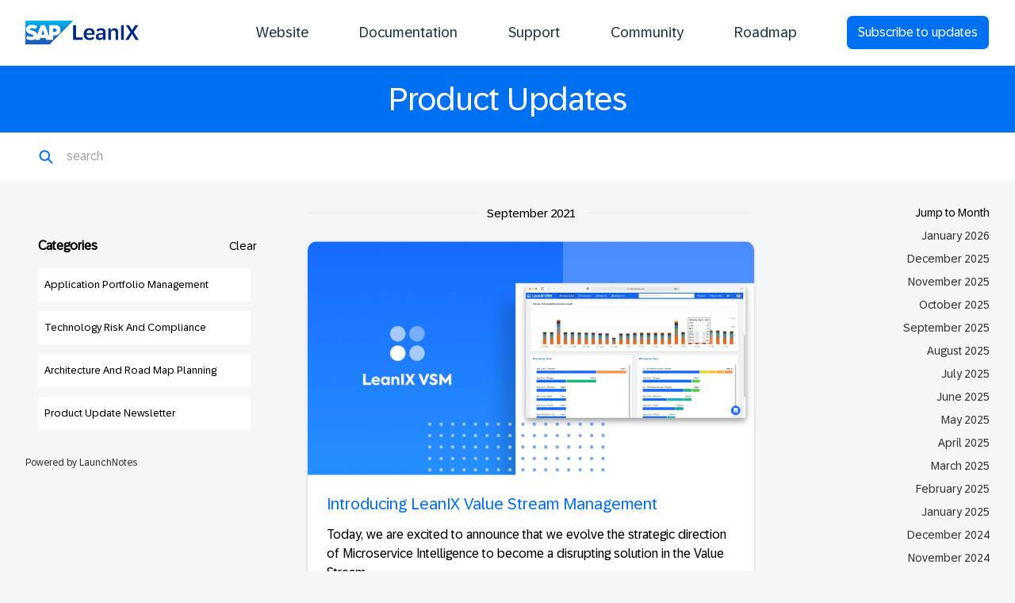

--- FILE ---
content_type: text/html; charset=utf-8
request_url: https://updates.leanix.net/?date=2021-09-01
body_size: 129633
content:
<!-- Built with LaunchNotes -->
<!DOCTYPE html>
<html>
  <head>
<script type="text/javascript">window.NREUM||(NREUM={});NREUM.info={"beacon":"bam.nr-data.net","errorBeacon":"bam.nr-data.net","licenseKey":"NRJS-d75019f52426a98609c","applicationID":"988270772","transactionName":"IF1ZRhNfCVkESxpHFgFeXlFOUQtbDkxbVAYOV1lGEh8MWwVcTQ==","queueTime":0,"applicationTime":532,"agent":""}</script>
<script type="text/javascript">(window.NREUM||(NREUM={})).init={privacy:{cookies_enabled:true},ajax:{deny_list:["api-iam.intercom.io","bam.nr-data.net"]},feature_flags:["soft_nav"],distributed_tracing:{enabled:true,allowed_origins:["https://app.launchnotes.com"],cors_use_newrelic_header:false,cors_use_tracecontext_headers:false}};(window.NREUM||(NREUM={})).loader_config={agentID:"1120002361",accountID:"2696381",trustKey:"2696381",xpid:"VgAOV1VbCRAJXFlQAAEAUVY=",licenseKey:"NRJS-d75019f52426a98609c",applicationID:"988270772",browserID:"1120002361"};;/*! For license information please see nr-loader-spa-1.308.0.min.js.LICENSE.txt */
(()=>{var e,t,r={384:(e,t,r)=>{"use strict";r.d(t,{NT:()=>a,US:()=>u,Zm:()=>o,bQ:()=>d,dV:()=>c,pV:()=>l});var n=r(6154),i=r(1863),s=r(1910);const a={beacon:"bam.nr-data.net",errorBeacon:"bam.nr-data.net"};function o(){return n.gm.NREUM||(n.gm.NREUM={}),void 0===n.gm.newrelic&&(n.gm.newrelic=n.gm.NREUM),n.gm.NREUM}function c(){let e=o();return e.o||(e.o={ST:n.gm.setTimeout,SI:n.gm.setImmediate||n.gm.setInterval,CT:n.gm.clearTimeout,XHR:n.gm.XMLHttpRequest,REQ:n.gm.Request,EV:n.gm.Event,PR:n.gm.Promise,MO:n.gm.MutationObserver,FETCH:n.gm.fetch,WS:n.gm.WebSocket},(0,s.i)(...Object.values(e.o))),e}function d(e,t){let r=o();r.initializedAgents??={},t.initializedAt={ms:(0,i.t)(),date:new Date},r.initializedAgents[e]=t}function u(e,t){o()[e]=t}function l(){return function(){let e=o();const t=e.info||{};e.info={beacon:a.beacon,errorBeacon:a.errorBeacon,...t}}(),function(){let e=o();const t=e.init||{};e.init={...t}}(),c(),function(){let e=o();const t=e.loader_config||{};e.loader_config={...t}}(),o()}},782:(e,t,r)=>{"use strict";r.d(t,{T:()=>n});const n=r(860).K7.pageViewTiming},860:(e,t,r)=>{"use strict";r.d(t,{$J:()=>u,K7:()=>c,P3:()=>d,XX:()=>i,Yy:()=>o,df:()=>s,qY:()=>n,v4:()=>a});const n="events",i="jserrors",s="browser/blobs",a="rum",o="browser/logs",c={ajax:"ajax",genericEvents:"generic_events",jserrors:i,logging:"logging",metrics:"metrics",pageAction:"page_action",pageViewEvent:"page_view_event",pageViewTiming:"page_view_timing",sessionReplay:"session_replay",sessionTrace:"session_trace",softNav:"soft_navigations",spa:"spa"},d={[c.pageViewEvent]:1,[c.pageViewTiming]:2,[c.metrics]:3,[c.jserrors]:4,[c.spa]:5,[c.ajax]:6,[c.sessionTrace]:7,[c.softNav]:8,[c.sessionReplay]:9,[c.logging]:10,[c.genericEvents]:11},u={[c.pageViewEvent]:a,[c.pageViewTiming]:n,[c.ajax]:n,[c.spa]:n,[c.softNav]:n,[c.metrics]:i,[c.jserrors]:i,[c.sessionTrace]:s,[c.sessionReplay]:s,[c.logging]:o,[c.genericEvents]:"ins"}},944:(e,t,r)=>{"use strict";r.d(t,{R:()=>i});var n=r(3241);function i(e,t){"function"==typeof console.debug&&(console.debug("New Relic Warning: https://github.com/newrelic/newrelic-browser-agent/blob/main/docs/warning-codes.md#".concat(e),t),(0,n.W)({agentIdentifier:null,drained:null,type:"data",name:"warn",feature:"warn",data:{code:e,secondary:t}}))}},993:(e,t,r)=>{"use strict";r.d(t,{A$:()=>s,ET:()=>a,TZ:()=>o,p_:()=>i});var n=r(860);const i={ERROR:"ERROR",WARN:"WARN",INFO:"INFO",DEBUG:"DEBUG",TRACE:"TRACE"},s={OFF:0,ERROR:1,WARN:2,INFO:3,DEBUG:4,TRACE:5},a="log",o=n.K7.logging},1541:(e,t,r)=>{"use strict";r.d(t,{U:()=>i,f:()=>n});const n={MFE:"MFE",BA:"BA"};function i(e,t){if(2!==t?.harvestEndpointVersion)return{};const r=t.agentRef.runtime.appMetadata.agents[0].entityGuid;return e?{"source.id":e.id,"source.name":e.name,"source.type":e.type,"parent.id":e.parent?.id||r,"parent.type":e.parent?.type||n.BA}:{"entity.guid":r,appId:t.agentRef.info.applicationID}}},1687:(e,t,r)=>{"use strict";r.d(t,{Ak:()=>d,Ze:()=>h,x3:()=>u});var n=r(3241),i=r(7836),s=r(3606),a=r(860),o=r(2646);const c={};function d(e,t){const r={staged:!1,priority:a.P3[t]||0};l(e),c[e].get(t)||c[e].set(t,r)}function u(e,t){e&&c[e]&&(c[e].get(t)&&c[e].delete(t),p(e,t,!1),c[e].size&&f(e))}function l(e){if(!e)throw new Error("agentIdentifier required");c[e]||(c[e]=new Map)}function h(e="",t="feature",r=!1){if(l(e),!e||!c[e].get(t)||r)return p(e,t);c[e].get(t).staged=!0,f(e)}function f(e){const t=Array.from(c[e]);t.every(([e,t])=>t.staged)&&(t.sort((e,t)=>e[1].priority-t[1].priority),t.forEach(([t])=>{c[e].delete(t),p(e,t)}))}function p(e,t,r=!0){const a=e?i.ee.get(e):i.ee,c=s.i.handlers;if(!a.aborted&&a.backlog&&c){if((0,n.W)({agentIdentifier:e,type:"lifecycle",name:"drain",feature:t}),r){const e=a.backlog[t],r=c[t];if(r){for(let t=0;e&&t<e.length;++t)g(e[t],r);Object.entries(r).forEach(([e,t])=>{Object.values(t||{}).forEach(t=>{t[0]?.on&&t[0]?.context()instanceof o.y&&t[0].on(e,t[1])})})}}a.isolatedBacklog||delete c[t],a.backlog[t]=null,a.emit("drain-"+t,[])}}function g(e,t){var r=e[1];Object.values(t[r]||{}).forEach(t=>{var r=e[0];if(t[0]===r){var n=t[1],i=e[3],s=e[2];n.apply(i,s)}})}},1738:(e,t,r)=>{"use strict";r.d(t,{U:()=>f,Y:()=>h});var n=r(3241),i=r(9908),s=r(1863),a=r(944),o=r(5701),c=r(3969),d=r(8362),u=r(860),l=r(4261);function h(e,t,r,s){const h=s||r;!h||h[e]&&h[e]!==d.d.prototype[e]||(h[e]=function(){(0,i.p)(c.xV,["API/"+e+"/called"],void 0,u.K7.metrics,r.ee),(0,n.W)({agentIdentifier:r.agentIdentifier,drained:!!o.B?.[r.agentIdentifier],type:"data",name:"api",feature:l.Pl+e,data:{}});try{return t.apply(this,arguments)}catch(e){(0,a.R)(23,e)}})}function f(e,t,r,n,a){const o=e.info;null===r?delete o.jsAttributes[t]:o.jsAttributes[t]=r,(a||null===r)&&(0,i.p)(l.Pl+n,[(0,s.t)(),t,r],void 0,"session",e.ee)}},1741:(e,t,r)=>{"use strict";r.d(t,{W:()=>s});var n=r(944),i=r(4261);class s{#e(e,...t){if(this[e]!==s.prototype[e])return this[e](...t);(0,n.R)(35,e)}addPageAction(e,t){return this.#e(i.hG,e,t)}register(e){return this.#e(i.eY,e)}recordCustomEvent(e,t){return this.#e(i.fF,e,t)}setPageViewName(e,t){return this.#e(i.Fw,e,t)}setCustomAttribute(e,t,r){return this.#e(i.cD,e,t,r)}noticeError(e,t){return this.#e(i.o5,e,t)}setUserId(e,t=!1){return this.#e(i.Dl,e,t)}setApplicationVersion(e){return this.#e(i.nb,e)}setErrorHandler(e){return this.#e(i.bt,e)}addRelease(e,t){return this.#e(i.k6,e,t)}log(e,t){return this.#e(i.$9,e,t)}start(){return this.#e(i.d3)}finished(e){return this.#e(i.BL,e)}recordReplay(){return this.#e(i.CH)}pauseReplay(){return this.#e(i.Tb)}addToTrace(e){return this.#e(i.U2,e)}setCurrentRouteName(e){return this.#e(i.PA,e)}interaction(e){return this.#e(i.dT,e)}wrapLogger(e,t,r){return this.#e(i.Wb,e,t,r)}measure(e,t){return this.#e(i.V1,e,t)}consent(e){return this.#e(i.Pv,e)}}},1863:(e,t,r)=>{"use strict";function n(){return Math.floor(performance.now())}r.d(t,{t:()=>n})},1910:(e,t,r)=>{"use strict";r.d(t,{i:()=>s});var n=r(944);const i=new Map;function s(...e){return e.every(e=>{if(i.has(e))return i.get(e);const t="function"==typeof e?e.toString():"",r=t.includes("[native code]"),s=t.includes("nrWrapper");return r||s||(0,n.R)(64,e?.name||t),i.set(e,r),r})}},2555:(e,t,r)=>{"use strict";r.d(t,{D:()=>o,f:()=>a});var n=r(384),i=r(8122);const s={beacon:n.NT.beacon,errorBeacon:n.NT.errorBeacon,licenseKey:void 0,applicationID:void 0,sa:void 0,queueTime:void 0,applicationTime:void 0,ttGuid:void 0,user:void 0,account:void 0,product:void 0,extra:void 0,jsAttributes:{},userAttributes:void 0,atts:void 0,transactionName:void 0,tNamePlain:void 0};function a(e){try{return!!e.licenseKey&&!!e.errorBeacon&&!!e.applicationID}catch(e){return!1}}const o=e=>(0,i.a)(e,s)},2614:(e,t,r)=>{"use strict";r.d(t,{BB:()=>a,H3:()=>n,g:()=>d,iL:()=>c,tS:()=>o,uh:()=>i,wk:()=>s});const n="NRBA",i="SESSION",s=144e5,a=18e5,o={STARTED:"session-started",PAUSE:"session-pause",RESET:"session-reset",RESUME:"session-resume",UPDATE:"session-update"},c={SAME_TAB:"same-tab",CROSS_TAB:"cross-tab"},d={OFF:0,FULL:1,ERROR:2}},2646:(e,t,r)=>{"use strict";r.d(t,{y:()=>n});class n{constructor(e){this.contextId=e}}},2843:(e,t,r)=>{"use strict";r.d(t,{G:()=>s,u:()=>i});var n=r(3878);function i(e,t=!1,r,i){(0,n.DD)("visibilitychange",function(){if(t)return void("hidden"===document.visibilityState&&e());e(document.visibilityState)},r,i)}function s(e,t,r){(0,n.sp)("pagehide",e,t,r)}},3241:(e,t,r)=>{"use strict";r.d(t,{W:()=>s});var n=r(6154);const i="newrelic";function s(e={}){try{n.gm.dispatchEvent(new CustomEvent(i,{detail:e}))}catch(e){}}},3304:(e,t,r)=>{"use strict";r.d(t,{A:()=>s});var n=r(7836);const i=()=>{const e=new WeakSet;return(t,r)=>{if("object"==typeof r&&null!==r){if(e.has(r))return;e.add(r)}return r}};function s(e){try{return JSON.stringify(e,i())??""}catch(e){try{n.ee.emit("internal-error",[e])}catch(e){}return""}}},3333:(e,t,r)=>{"use strict";r.d(t,{$v:()=>u,TZ:()=>n,Xh:()=>c,Zp:()=>i,kd:()=>d,mq:()=>o,nf:()=>a,qN:()=>s});const n=r(860).K7.genericEvents,i=["auxclick","click","copy","keydown","paste","scrollend"],s=["focus","blur"],a=4,o=1e3,c=2e3,d=["PageAction","UserAction","BrowserPerformance"],u={RESOURCES:"experimental.resources",REGISTER:"register"}},3434:(e,t,r)=>{"use strict";r.d(t,{Jt:()=>s,YM:()=>d});var n=r(7836),i=r(5607);const s="nr@original:".concat(i.W),a=50;var o=Object.prototype.hasOwnProperty,c=!1;function d(e,t){return e||(e=n.ee),r.inPlace=function(e,t,n,i,s){n||(n="");const a="-"===n.charAt(0);for(let o=0;o<t.length;o++){const c=t[o],d=e[c];l(d)||(e[c]=r(d,a?c+n:n,i,c,s))}},r.flag=s,r;function r(t,r,n,c,d){return l(t)?t:(r||(r=""),nrWrapper[s]=t,function(e,t,r){if(Object.defineProperty&&Object.keys)try{return Object.keys(e).forEach(function(r){Object.defineProperty(t,r,{get:function(){return e[r]},set:function(t){return e[r]=t,t}})}),t}catch(e){u([e],r)}for(var n in e)o.call(e,n)&&(t[n]=e[n])}(t,nrWrapper,e),nrWrapper);function nrWrapper(){var s,o,l,h;let f;try{o=this,s=[...arguments],l="function"==typeof n?n(s,o):n||{}}catch(t){u([t,"",[s,o,c],l],e)}i(r+"start",[s,o,c],l,d);const p=performance.now();let g;try{return h=t.apply(o,s),g=performance.now(),h}catch(e){throw g=performance.now(),i(r+"err",[s,o,e],l,d),f=e,f}finally{const e=g-p,t={start:p,end:g,duration:e,isLongTask:e>=a,methodName:c,thrownError:f};t.isLongTask&&i("long-task",[t,o],l,d),i(r+"end",[s,o,h],l,d)}}}function i(r,n,i,s){if(!c||t){var a=c;c=!0;try{e.emit(r,n,i,t,s)}catch(t){u([t,r,n,i],e)}c=a}}}function u(e,t){t||(t=n.ee);try{t.emit("internal-error",e)}catch(e){}}function l(e){return!(e&&"function"==typeof e&&e.apply&&!e[s])}},3606:(e,t,r)=>{"use strict";r.d(t,{i:()=>s});var n=r(9908);s.on=a;var i=s.handlers={};function s(e,t,r,s){a(s||n.d,i,e,t,r)}function a(e,t,r,i,s){s||(s="feature"),e||(e=n.d);var a=t[s]=t[s]||{};(a[r]=a[r]||[]).push([e,i])}},3738:(e,t,r)=>{"use strict";r.d(t,{He:()=>i,Kp:()=>o,Lc:()=>d,Rz:()=>u,TZ:()=>n,bD:()=>s,d3:()=>a,jx:()=>l,sl:()=>h,uP:()=>c});const n=r(860).K7.sessionTrace,i="bstResource",s="resource",a="-start",o="-end",c="fn"+a,d="fn"+o,u="pushState",l=1e3,h=3e4},3785:(e,t,r)=>{"use strict";r.d(t,{R:()=>c,b:()=>d});var n=r(9908),i=r(1863),s=r(860),a=r(3969),o=r(993);function c(e,t,r={},c=o.p_.INFO,d=!0,u,l=(0,i.t)()){(0,n.p)(a.xV,["API/logging/".concat(c.toLowerCase(),"/called")],void 0,s.K7.metrics,e),(0,n.p)(o.ET,[l,t,r,c,d,u],void 0,s.K7.logging,e)}function d(e){return"string"==typeof e&&Object.values(o.p_).some(t=>t===e.toUpperCase().trim())}},3878:(e,t,r)=>{"use strict";function n(e,t){return{capture:e,passive:!1,signal:t}}function i(e,t,r=!1,i){window.addEventListener(e,t,n(r,i))}function s(e,t,r=!1,i){document.addEventListener(e,t,n(r,i))}r.d(t,{DD:()=>s,jT:()=>n,sp:()=>i})},3962:(e,t,r)=>{"use strict";r.d(t,{AM:()=>a,O2:()=>l,OV:()=>s,Qu:()=>h,TZ:()=>c,ih:()=>f,pP:()=>o,t1:()=>u,tC:()=>i,wD:()=>d});var n=r(860);const i=["click","keydown","submit"],s="popstate",a="api",o="initialPageLoad",c=n.K7.softNav,d=5e3,u=500,l={INITIAL_PAGE_LOAD:"",ROUTE_CHANGE:1,UNSPECIFIED:2},h={INTERACTION:1,AJAX:2,CUSTOM_END:3,CUSTOM_TRACER:4},f={IP:"in progress",PF:"pending finish",FIN:"finished",CAN:"cancelled"}},3969:(e,t,r)=>{"use strict";r.d(t,{TZ:()=>n,XG:()=>o,rs:()=>i,xV:()=>a,z_:()=>s});const n=r(860).K7.metrics,i="sm",s="cm",a="storeSupportabilityMetrics",o="storeEventMetrics"},4234:(e,t,r)=>{"use strict";r.d(t,{W:()=>s});var n=r(7836),i=r(1687);class s{constructor(e,t){this.agentIdentifier=e,this.ee=n.ee.get(e),this.featureName=t,this.blocked=!1}deregisterDrain(){(0,i.x3)(this.agentIdentifier,this.featureName)}}},4261:(e,t,r)=>{"use strict";r.d(t,{$9:()=>u,BL:()=>c,CH:()=>p,Dl:()=>R,Fw:()=>w,PA:()=>v,Pl:()=>n,Pv:()=>A,Tb:()=>h,U2:()=>a,V1:()=>E,Wb:()=>T,bt:()=>y,cD:()=>b,d3:()=>x,dT:()=>d,eY:()=>g,fF:()=>f,hG:()=>s,hw:()=>i,k6:()=>o,nb:()=>m,o5:()=>l});const n="api-",i=n+"ixn-",s="addPageAction",a="addToTrace",o="addRelease",c="finished",d="interaction",u="log",l="noticeError",h="pauseReplay",f="recordCustomEvent",p="recordReplay",g="register",m="setApplicationVersion",v="setCurrentRouteName",b="setCustomAttribute",y="setErrorHandler",w="setPageViewName",R="setUserId",x="start",T="wrapLogger",E="measure",A="consent"},5205:(e,t,r)=>{"use strict";r.d(t,{j:()=>S});var n=r(384),i=r(1741);var s=r(2555),a=r(3333);const o=e=>{if(!e||"string"!=typeof e)return!1;try{document.createDocumentFragment().querySelector(e)}catch{return!1}return!0};var c=r(2614),d=r(944),u=r(8122);const l="[data-nr-mask]",h=e=>(0,u.a)(e,(()=>{const e={feature_flags:[],experimental:{allow_registered_children:!1,resources:!1},mask_selector:"*",block_selector:"[data-nr-block]",mask_input_options:{color:!1,date:!1,"datetime-local":!1,email:!1,month:!1,number:!1,range:!1,search:!1,tel:!1,text:!1,time:!1,url:!1,week:!1,textarea:!1,select:!1,password:!0}};return{ajax:{deny_list:void 0,block_internal:!0,enabled:!0,autoStart:!0},api:{get allow_registered_children(){return e.feature_flags.includes(a.$v.REGISTER)||e.experimental.allow_registered_children},set allow_registered_children(t){e.experimental.allow_registered_children=t},duplicate_registered_data:!1},browser_consent_mode:{enabled:!1},distributed_tracing:{enabled:void 0,exclude_newrelic_header:void 0,cors_use_newrelic_header:void 0,cors_use_tracecontext_headers:void 0,allowed_origins:void 0},get feature_flags(){return e.feature_flags},set feature_flags(t){e.feature_flags=t},generic_events:{enabled:!0,autoStart:!0},harvest:{interval:30},jserrors:{enabled:!0,autoStart:!0},logging:{enabled:!0,autoStart:!0},metrics:{enabled:!0,autoStart:!0},obfuscate:void 0,page_action:{enabled:!0},page_view_event:{enabled:!0,autoStart:!0},page_view_timing:{enabled:!0,autoStart:!0},performance:{capture_marks:!1,capture_measures:!1,capture_detail:!0,resources:{get enabled(){return e.feature_flags.includes(a.$v.RESOURCES)||e.experimental.resources},set enabled(t){e.experimental.resources=t},asset_types:[],first_party_domains:[],ignore_newrelic:!0}},privacy:{cookies_enabled:!0},proxy:{assets:void 0,beacon:void 0},session:{expiresMs:c.wk,inactiveMs:c.BB},session_replay:{autoStart:!0,enabled:!1,preload:!1,sampling_rate:10,error_sampling_rate:100,collect_fonts:!1,inline_images:!1,fix_stylesheets:!0,mask_all_inputs:!0,get mask_text_selector(){return e.mask_selector},set mask_text_selector(t){o(t)?e.mask_selector="".concat(t,",").concat(l):""===t||null===t?e.mask_selector=l:(0,d.R)(5,t)},get block_class(){return"nr-block"},get ignore_class(){return"nr-ignore"},get mask_text_class(){return"nr-mask"},get block_selector(){return e.block_selector},set block_selector(t){o(t)?e.block_selector+=",".concat(t):""!==t&&(0,d.R)(6,t)},get mask_input_options(){return e.mask_input_options},set mask_input_options(t){t&&"object"==typeof t?e.mask_input_options={...t,password:!0}:(0,d.R)(7,t)}},session_trace:{enabled:!0,autoStart:!0},soft_navigations:{enabled:!0,autoStart:!0},spa:{enabled:!0,autoStart:!0},ssl:void 0,user_actions:{enabled:!0,elementAttributes:["id","className","tagName","type"]}}})());var f=r(6154),p=r(9324);let g=0;const m={buildEnv:p.F3,distMethod:p.Xs,version:p.xv,originTime:f.WN},v={consented:!1},b={appMetadata:{},get consented(){return this.session?.state?.consent||v.consented},set consented(e){v.consented=e},customTransaction:void 0,denyList:void 0,disabled:!1,harvester:void 0,isolatedBacklog:!1,isRecording:!1,loaderType:void 0,maxBytes:3e4,obfuscator:void 0,onerror:void 0,ptid:void 0,releaseIds:{},session:void 0,timeKeeper:void 0,registeredEntities:[],jsAttributesMetadata:{bytes:0},get harvestCount(){return++g}},y=e=>{const t=(0,u.a)(e,b),r=Object.keys(m).reduce((e,t)=>(e[t]={value:m[t],writable:!1,configurable:!0,enumerable:!0},e),{});return Object.defineProperties(t,r)};var w=r(5701);const R=e=>{const t=e.startsWith("http");e+="/",r.p=t?e:"https://"+e};var x=r(7836),T=r(3241);const E={accountID:void 0,trustKey:void 0,agentID:void 0,licenseKey:void 0,applicationID:void 0,xpid:void 0},A=e=>(0,u.a)(e,E),_=new Set;function S(e,t={},r,a){let{init:o,info:c,loader_config:d,runtime:u={},exposed:l=!0}=t;if(!c){const e=(0,n.pV)();o=e.init,c=e.info,d=e.loader_config}e.init=h(o||{}),e.loader_config=A(d||{}),c.jsAttributes??={},f.bv&&(c.jsAttributes.isWorker=!0),e.info=(0,s.D)(c);const p=e.init,g=[c.beacon,c.errorBeacon];_.has(e.agentIdentifier)||(p.proxy.assets&&(R(p.proxy.assets),g.push(p.proxy.assets)),p.proxy.beacon&&g.push(p.proxy.beacon),e.beacons=[...g],function(e){const t=(0,n.pV)();Object.getOwnPropertyNames(i.W.prototype).forEach(r=>{const n=i.W.prototype[r];if("function"!=typeof n||"constructor"===n)return;let s=t[r];e[r]&&!1!==e.exposed&&"micro-agent"!==e.runtime?.loaderType&&(t[r]=(...t)=>{const n=e[r](...t);return s?s(...t):n})})}(e),(0,n.US)("activatedFeatures",w.B)),u.denyList=[...p.ajax.deny_list||[],...p.ajax.block_internal?g:[]],u.ptid=e.agentIdentifier,u.loaderType=r,e.runtime=y(u),_.has(e.agentIdentifier)||(e.ee=x.ee.get(e.agentIdentifier),e.exposed=l,(0,T.W)({agentIdentifier:e.agentIdentifier,drained:!!w.B?.[e.agentIdentifier],type:"lifecycle",name:"initialize",feature:void 0,data:e.config})),_.add(e.agentIdentifier)}},5270:(e,t,r)=>{"use strict";r.d(t,{Aw:()=>a,SR:()=>s,rF:()=>o});var n=r(384),i=r(7767);function s(e){return!!(0,n.dV)().o.MO&&(0,i.V)(e)&&!0===e?.session_trace.enabled}function a(e){return!0===e?.session_replay.preload&&s(e)}function o(e,t){try{if("string"==typeof t?.type){if("password"===t.type.toLowerCase())return"*".repeat(e?.length||0);if(void 0!==t?.dataset?.nrUnmask||t?.classList?.contains("nr-unmask"))return e}}catch(e){}return"string"==typeof e?e.replace(/[\S]/g,"*"):"*".repeat(e?.length||0)}},5289:(e,t,r)=>{"use strict";r.d(t,{GG:()=>a,Qr:()=>c,sB:()=>o});var n=r(3878),i=r(6389);function s(){return"undefined"==typeof document||"complete"===document.readyState}function a(e,t){if(s())return e();const r=(0,i.J)(e),a=setInterval(()=>{s()&&(clearInterval(a),r())},500);(0,n.sp)("load",r,t)}function o(e){if(s())return e();(0,n.DD)("DOMContentLoaded",e)}function c(e){if(s())return e();(0,n.sp)("popstate",e)}},5607:(e,t,r)=>{"use strict";r.d(t,{W:()=>n});const n=(0,r(9566).bz)()},5701:(e,t,r)=>{"use strict";r.d(t,{B:()=>s,t:()=>a});var n=r(3241);const i=new Set,s={};function a(e,t){const r=t.agentIdentifier;s[r]??={},e&&"object"==typeof e&&(i.has(r)||(t.ee.emit("rumresp",[e]),s[r]=e,i.add(r),(0,n.W)({agentIdentifier:r,loaded:!0,drained:!0,type:"lifecycle",name:"load",feature:void 0,data:e})))}},6154:(e,t,r)=>{"use strict";r.d(t,{OF:()=>d,RI:()=>i,WN:()=>h,bv:()=>s,eN:()=>f,gm:()=>a,lR:()=>l,m:()=>c,mw:()=>o,sb:()=>u});var n=r(1863);const i="undefined"!=typeof window&&!!window.document,s="undefined"!=typeof WorkerGlobalScope&&("undefined"!=typeof self&&self instanceof WorkerGlobalScope&&self.navigator instanceof WorkerNavigator||"undefined"!=typeof globalThis&&globalThis instanceof WorkerGlobalScope&&globalThis.navigator instanceof WorkerNavigator),a=i?window:"undefined"!=typeof WorkerGlobalScope&&("undefined"!=typeof self&&self instanceof WorkerGlobalScope&&self||"undefined"!=typeof globalThis&&globalThis instanceof WorkerGlobalScope&&globalThis),o=Boolean("hidden"===a?.document?.visibilityState),c=""+a?.location,d=/iPad|iPhone|iPod/.test(a.navigator?.userAgent),u=d&&"undefined"==typeof SharedWorker,l=(()=>{const e=a.navigator?.userAgent?.match(/Firefox[/\s](\d+\.\d+)/);return Array.isArray(e)&&e.length>=2?+e[1]:0})(),h=Date.now()-(0,n.t)(),f=()=>"undefined"!=typeof PerformanceNavigationTiming&&a?.performance?.getEntriesByType("navigation")?.[0]?.responseStart},6344:(e,t,r)=>{"use strict";r.d(t,{BB:()=>u,Qb:()=>l,TZ:()=>i,Ug:()=>a,Vh:()=>s,_s:()=>o,bc:()=>d,yP:()=>c});var n=r(2614);const i=r(860).K7.sessionReplay,s="errorDuringReplay",a=.12,o={DomContentLoaded:0,Load:1,FullSnapshot:2,IncrementalSnapshot:3,Meta:4,Custom:5},c={[n.g.ERROR]:15e3,[n.g.FULL]:3e5,[n.g.OFF]:0},d={RESET:{message:"Session was reset",sm:"Reset"},IMPORT:{message:"Recorder failed to import",sm:"Import"},TOO_MANY:{message:"429: Too Many Requests",sm:"Too-Many"},TOO_BIG:{message:"Payload was too large",sm:"Too-Big"},CROSS_TAB:{message:"Session Entity was set to OFF on another tab",sm:"Cross-Tab"},ENTITLEMENTS:{message:"Session Replay is not allowed and will not be started",sm:"Entitlement"}},u=5e3,l={API:"api",RESUME:"resume",SWITCH_TO_FULL:"switchToFull",INITIALIZE:"initialize",PRELOAD:"preload"}},6389:(e,t,r)=>{"use strict";function n(e,t=500,r={}){const n=r?.leading||!1;let i;return(...r)=>{n&&void 0===i&&(e.apply(this,r),i=setTimeout(()=>{i=clearTimeout(i)},t)),n||(clearTimeout(i),i=setTimeout(()=>{e.apply(this,r)},t))}}function i(e){let t=!1;return(...r)=>{t||(t=!0,e.apply(this,r))}}r.d(t,{J:()=>i,s:()=>n})},6630:(e,t,r)=>{"use strict";r.d(t,{T:()=>n});const n=r(860).K7.pageViewEvent},6774:(e,t,r)=>{"use strict";r.d(t,{T:()=>n});const n=r(860).K7.jserrors},7295:(e,t,r)=>{"use strict";r.d(t,{Xv:()=>a,gX:()=>i,iW:()=>s});var n=[];function i(e){if(!e||s(e))return!1;if(0===n.length)return!0;if("*"===n[0].hostname)return!1;for(var t=0;t<n.length;t++){var r=n[t];if(r.hostname.test(e.hostname)&&r.pathname.test(e.pathname))return!1}return!0}function s(e){return void 0===e.hostname}function a(e){if(n=[],e&&e.length)for(var t=0;t<e.length;t++){let r=e[t];if(!r)continue;if("*"===r)return void(n=[{hostname:"*"}]);0===r.indexOf("http://")?r=r.substring(7):0===r.indexOf("https://")&&(r=r.substring(8));const i=r.indexOf("/");let s,a;i>0?(s=r.substring(0,i),a=r.substring(i)):(s=r,a="*");let[c]=s.split(":");n.push({hostname:o(c),pathname:o(a,!0)})}}function o(e,t=!1){const r=e.replace(/[.+?^${}()|[\]\\]/g,e=>"\\"+e).replace(/\*/g,".*?");return new RegExp((t?"^":"")+r+"$")}},7485:(e,t,r)=>{"use strict";r.d(t,{D:()=>i});var n=r(6154);function i(e){if(0===(e||"").indexOf("data:"))return{protocol:"data"};try{const t=new URL(e,location.href),r={port:t.port,hostname:t.hostname,pathname:t.pathname,search:t.search,protocol:t.protocol.slice(0,t.protocol.indexOf(":")),sameOrigin:t.protocol===n.gm?.location?.protocol&&t.host===n.gm?.location?.host};return r.port&&""!==r.port||("http:"===t.protocol&&(r.port="80"),"https:"===t.protocol&&(r.port="443")),r.pathname&&""!==r.pathname?r.pathname.startsWith("/")||(r.pathname="/".concat(r.pathname)):r.pathname="/",r}catch(e){return{}}}},7699:(e,t,r)=>{"use strict";r.d(t,{It:()=>s,KC:()=>o,No:()=>i,qh:()=>a});var n=r(860);const i=16e3,s=1e6,a="SESSION_ERROR",o={[n.K7.logging]:!0,[n.K7.genericEvents]:!1,[n.K7.jserrors]:!1,[n.K7.ajax]:!1}},7767:(e,t,r)=>{"use strict";r.d(t,{V:()=>i});var n=r(6154);const i=e=>n.RI&&!0===e?.privacy.cookies_enabled},7836:(e,t,r)=>{"use strict";r.d(t,{P:()=>o,ee:()=>c});var n=r(384),i=r(8990),s=r(2646),a=r(5607);const o="nr@context:".concat(a.W),c=function e(t,r){var n={},a={},u={},l=!1;try{l=16===r.length&&d.initializedAgents?.[r]?.runtime.isolatedBacklog}catch(e){}var h={on:p,addEventListener:p,removeEventListener:function(e,t){var r=n[e];if(!r)return;for(var i=0;i<r.length;i++)r[i]===t&&r.splice(i,1)},emit:function(e,r,n,i,s){!1!==s&&(s=!0);if(c.aborted&&!i)return;t&&s&&t.emit(e,r,n);var o=f(n);g(e).forEach(e=>{e.apply(o,r)});var d=v()[a[e]];d&&d.push([h,e,r,o]);return o},get:m,listeners:g,context:f,buffer:function(e,t){const r=v();if(t=t||"feature",h.aborted)return;Object.entries(e||{}).forEach(([e,n])=>{a[n]=t,t in r||(r[t]=[])})},abort:function(){h._aborted=!0,Object.keys(h.backlog).forEach(e=>{delete h.backlog[e]})},isBuffering:function(e){return!!v()[a[e]]},debugId:r,backlog:l?{}:t&&"object"==typeof t.backlog?t.backlog:{},isolatedBacklog:l};return Object.defineProperty(h,"aborted",{get:()=>{let e=h._aborted||!1;return e||(t&&(e=t.aborted),e)}}),h;function f(e){return e&&e instanceof s.y?e:e?(0,i.I)(e,o,()=>new s.y(o)):new s.y(o)}function p(e,t){n[e]=g(e).concat(t)}function g(e){return n[e]||[]}function m(t){return u[t]=u[t]||e(h,t)}function v(){return h.backlog}}(void 0,"globalEE"),d=(0,n.Zm)();d.ee||(d.ee=c)},8122:(e,t,r)=>{"use strict";r.d(t,{a:()=>i});var n=r(944);function i(e,t){try{if(!e||"object"!=typeof e)return(0,n.R)(3);if(!t||"object"!=typeof t)return(0,n.R)(4);const r=Object.create(Object.getPrototypeOf(t),Object.getOwnPropertyDescriptors(t)),s=0===Object.keys(r).length?e:r;for(let a in s)if(void 0!==e[a])try{if(null===e[a]){r[a]=null;continue}Array.isArray(e[a])&&Array.isArray(t[a])?r[a]=Array.from(new Set([...e[a],...t[a]])):"object"==typeof e[a]&&"object"==typeof t[a]?r[a]=i(e[a],t[a]):r[a]=e[a]}catch(e){r[a]||(0,n.R)(1,e)}return r}catch(e){(0,n.R)(2,e)}}},8139:(e,t,r)=>{"use strict";r.d(t,{u:()=>h});var n=r(7836),i=r(3434),s=r(8990),a=r(6154);const o={},c=a.gm.XMLHttpRequest,d="addEventListener",u="removeEventListener",l="nr@wrapped:".concat(n.P);function h(e){var t=function(e){return(e||n.ee).get("events")}(e);if(o[t.debugId]++)return t;o[t.debugId]=1;var r=(0,i.YM)(t,!0);function h(e){r.inPlace(e,[d,u],"-",p)}function p(e,t){return e[1]}return"getPrototypeOf"in Object&&(a.RI&&f(document,h),c&&f(c.prototype,h),f(a.gm,h)),t.on(d+"-start",function(e,t){var n=e[1];if(null!==n&&("function"==typeof n||"object"==typeof n)&&"newrelic"!==e[0]){var i=(0,s.I)(n,l,function(){var e={object:function(){if("function"!=typeof n.handleEvent)return;return n.handleEvent.apply(n,arguments)},function:n}[typeof n];return e?r(e,"fn-",null,e.name||"anonymous"):n});this.wrapped=e[1]=i}}),t.on(u+"-start",function(e){e[1]=this.wrapped||e[1]}),t}function f(e,t,...r){let n=e;for(;"object"==typeof n&&!Object.prototype.hasOwnProperty.call(n,d);)n=Object.getPrototypeOf(n);n&&t(n,...r)}},8362:(e,t,r)=>{"use strict";r.d(t,{d:()=>s});var n=r(9566),i=r(1741);class s extends i.W{agentIdentifier=(0,n.LA)(16)}},8374:(e,t,r)=>{r.nc=(()=>{try{return document?.currentScript?.nonce}catch(e){}return""})()},8990:(e,t,r)=>{"use strict";r.d(t,{I:()=>i});var n=Object.prototype.hasOwnProperty;function i(e,t,r){if(n.call(e,t))return e[t];var i=r();if(Object.defineProperty&&Object.keys)try{return Object.defineProperty(e,t,{value:i,writable:!0,enumerable:!1}),i}catch(e){}return e[t]=i,i}},9119:(e,t,r)=>{"use strict";r.d(t,{L:()=>s});var n=/([^?#]*)[^#]*(#[^?]*|$).*/,i=/([^?#]*)().*/;function s(e,t){return e?e.replace(t?n:i,"$1$2"):e}},9300:(e,t,r)=>{"use strict";r.d(t,{T:()=>n});const n=r(860).K7.ajax},9324:(e,t,r)=>{"use strict";r.d(t,{AJ:()=>a,F3:()=>i,Xs:()=>s,Yq:()=>o,xv:()=>n});const n="1.308.0",i="PROD",s="CDN",a="@newrelic/rrweb",o="1.0.1"},9566:(e,t,r)=>{"use strict";r.d(t,{LA:()=>o,ZF:()=>c,bz:()=>a,el:()=>d});var n=r(6154);const i="xxxxxxxx-xxxx-4xxx-yxxx-xxxxxxxxxxxx";function s(e,t){return e?15&e[t]:16*Math.random()|0}function a(){const e=n.gm?.crypto||n.gm?.msCrypto;let t,r=0;return e&&e.getRandomValues&&(t=e.getRandomValues(new Uint8Array(30))),i.split("").map(e=>"x"===e?s(t,r++).toString(16):"y"===e?(3&s()|8).toString(16):e).join("")}function o(e){const t=n.gm?.crypto||n.gm?.msCrypto;let r,i=0;t&&t.getRandomValues&&(r=t.getRandomValues(new Uint8Array(e)));const a=[];for(var o=0;o<e;o++)a.push(s(r,i++).toString(16));return a.join("")}function c(){return o(16)}function d(){return o(32)}},9908:(e,t,r)=>{"use strict";r.d(t,{d:()=>n,p:()=>i});var n=r(7836).ee.get("handle");function i(e,t,r,i,s){s?(s.buffer([e],i),s.emit(e,t,r)):(n.buffer([e],i),n.emit(e,t,r))}}},n={};function i(e){var t=n[e];if(void 0!==t)return t.exports;var s=n[e]={exports:{}};return r[e](s,s.exports,i),s.exports}i.m=r,i.d=(e,t)=>{for(var r in t)i.o(t,r)&&!i.o(e,r)&&Object.defineProperty(e,r,{enumerable:!0,get:t[r]})},i.f={},i.e=e=>Promise.all(Object.keys(i.f).reduce((t,r)=>(i.f[r](e,t),t),[])),i.u=e=>({212:"nr-spa-compressor",249:"nr-spa-recorder",478:"nr-spa"}[e]+"-1.308.0.min.js"),i.o=(e,t)=>Object.prototype.hasOwnProperty.call(e,t),e={},t="NRBA-1.308.0.PROD:",i.l=(r,n,s,a)=>{if(e[r])e[r].push(n);else{var o,c;if(void 0!==s)for(var d=document.getElementsByTagName("script"),u=0;u<d.length;u++){var l=d[u];if(l.getAttribute("src")==r||l.getAttribute("data-webpack")==t+s){o=l;break}}if(!o){c=!0;var h={478:"sha512-RSfSVnmHk59T/uIPbdSE0LPeqcEdF4/+XhfJdBuccH5rYMOEZDhFdtnh6X6nJk7hGpzHd9Ujhsy7lZEz/ORYCQ==",249:"sha512-ehJXhmntm85NSqW4MkhfQqmeKFulra3klDyY0OPDUE+sQ3GokHlPh1pmAzuNy//3j4ac6lzIbmXLvGQBMYmrkg==",212:"sha512-B9h4CR46ndKRgMBcK+j67uSR2RCnJfGefU+A7FrgR/k42ovXy5x/MAVFiSvFxuVeEk/pNLgvYGMp1cBSK/G6Fg=="};(o=document.createElement("script")).charset="utf-8",i.nc&&o.setAttribute("nonce",i.nc),o.setAttribute("data-webpack",t+s),o.src=r,0!==o.src.indexOf(window.location.origin+"/")&&(o.crossOrigin="anonymous"),h[a]&&(o.integrity=h[a])}e[r]=[n];var f=(t,n)=>{o.onerror=o.onload=null,clearTimeout(p);var i=e[r];if(delete e[r],o.parentNode&&o.parentNode.removeChild(o),i&&i.forEach(e=>e(n)),t)return t(n)},p=setTimeout(f.bind(null,void 0,{type:"timeout",target:o}),12e4);o.onerror=f.bind(null,o.onerror),o.onload=f.bind(null,o.onload),c&&document.head.appendChild(o)}},i.r=e=>{"undefined"!=typeof Symbol&&Symbol.toStringTag&&Object.defineProperty(e,Symbol.toStringTag,{value:"Module"}),Object.defineProperty(e,"__esModule",{value:!0})},i.p="https://js-agent.newrelic.com/",(()=>{var e={38:0,788:0};i.f.j=(t,r)=>{var n=i.o(e,t)?e[t]:void 0;if(0!==n)if(n)r.push(n[2]);else{var s=new Promise((r,i)=>n=e[t]=[r,i]);r.push(n[2]=s);var a=i.p+i.u(t),o=new Error;i.l(a,r=>{if(i.o(e,t)&&(0!==(n=e[t])&&(e[t]=void 0),n)){var s=r&&("load"===r.type?"missing":r.type),a=r&&r.target&&r.target.src;o.message="Loading chunk "+t+" failed: ("+s+": "+a+")",o.name="ChunkLoadError",o.type=s,o.request=a,n[1](o)}},"chunk-"+t,t)}};var t=(t,r)=>{var n,s,[a,o,c]=r,d=0;if(a.some(t=>0!==e[t])){for(n in o)i.o(o,n)&&(i.m[n]=o[n]);if(c)c(i)}for(t&&t(r);d<a.length;d++)s=a[d],i.o(e,s)&&e[s]&&e[s][0](),e[s]=0},r=self["webpackChunk:NRBA-1.308.0.PROD"]=self["webpackChunk:NRBA-1.308.0.PROD"]||[];r.forEach(t.bind(null,0)),r.push=t.bind(null,r.push.bind(r))})(),(()=>{"use strict";i(8374);var e=i(8362),t=i(860);const r=Object.values(t.K7);var n=i(5205);var s=i(9908),a=i(1863),o=i(4261),c=i(1738);var d=i(1687),u=i(4234),l=i(5289),h=i(6154),f=i(944),p=i(5270),g=i(7767),m=i(6389),v=i(7699);class b extends u.W{constructor(e,t){super(e.agentIdentifier,t),this.agentRef=e,this.abortHandler=void 0,this.featAggregate=void 0,this.loadedSuccessfully=void 0,this.onAggregateImported=new Promise(e=>{this.loadedSuccessfully=e}),this.deferred=Promise.resolve(),!1===e.init[this.featureName].autoStart?this.deferred=new Promise((t,r)=>{this.ee.on("manual-start-all",(0,m.J)(()=>{(0,d.Ak)(e.agentIdentifier,this.featureName),t()}))}):(0,d.Ak)(e.agentIdentifier,t)}importAggregator(e,t,r={}){if(this.featAggregate)return;const n=async()=>{let n;await this.deferred;try{if((0,g.V)(e.init)){const{setupAgentSession:t}=await i.e(478).then(i.bind(i,8766));n=t(e)}}catch(e){(0,f.R)(20,e),this.ee.emit("internal-error",[e]),(0,s.p)(v.qh,[e],void 0,this.featureName,this.ee)}try{if(!this.#t(this.featureName,n,e.init))return(0,d.Ze)(this.agentIdentifier,this.featureName),void this.loadedSuccessfully(!1);const{Aggregate:i}=await t();this.featAggregate=new i(e,r),e.runtime.harvester.initializedAggregates.push(this.featAggregate),this.loadedSuccessfully(!0)}catch(e){(0,f.R)(34,e),this.abortHandler?.(),(0,d.Ze)(this.agentIdentifier,this.featureName,!0),this.loadedSuccessfully(!1),this.ee&&this.ee.abort()}};h.RI?(0,l.GG)(()=>n(),!0):n()}#t(e,r,n){if(this.blocked)return!1;switch(e){case t.K7.sessionReplay:return(0,p.SR)(n)&&!!r;case t.K7.sessionTrace:return!!r;default:return!0}}}var y=i(6630),w=i(2614),R=i(3241);class x extends b{static featureName=y.T;constructor(e){var t;super(e,y.T),this.setupInspectionEvents(e.agentIdentifier),t=e,(0,c.Y)(o.Fw,function(e,r){"string"==typeof e&&("/"!==e.charAt(0)&&(e="/"+e),t.runtime.customTransaction=(r||"http://custom.transaction")+e,(0,s.p)(o.Pl+o.Fw,[(0,a.t)()],void 0,void 0,t.ee))},t),this.importAggregator(e,()=>i.e(478).then(i.bind(i,2467)))}setupInspectionEvents(e){const t=(t,r)=>{t&&(0,R.W)({agentIdentifier:e,timeStamp:t.timeStamp,loaded:"complete"===t.target.readyState,type:"window",name:r,data:t.target.location+""})};(0,l.sB)(e=>{t(e,"DOMContentLoaded")}),(0,l.GG)(e=>{t(e,"load")}),(0,l.Qr)(e=>{t(e,"navigate")}),this.ee.on(w.tS.UPDATE,(t,r)=>{(0,R.W)({agentIdentifier:e,type:"lifecycle",name:"session",data:r})})}}var T=i(384);class E extends e.d{constructor(e){var t;(super(),h.gm)?(this.features={},(0,T.bQ)(this.agentIdentifier,this),this.desiredFeatures=new Set(e.features||[]),this.desiredFeatures.add(x),(0,n.j)(this,e,e.loaderType||"agent"),t=this,(0,c.Y)(o.cD,function(e,r,n=!1){if("string"==typeof e){if(["string","number","boolean"].includes(typeof r)||null===r)return(0,c.U)(t,e,r,o.cD,n);(0,f.R)(40,typeof r)}else(0,f.R)(39,typeof e)},t),function(e){(0,c.Y)(o.Dl,function(t,r=!1){if("string"!=typeof t&&null!==t)return void(0,f.R)(41,typeof t);const n=e.info.jsAttributes["enduser.id"];r&&null!=n&&n!==t?(0,s.p)(o.Pl+"setUserIdAndResetSession",[t],void 0,"session",e.ee):(0,c.U)(e,"enduser.id",t,o.Dl,!0)},e)}(this),function(e){(0,c.Y)(o.nb,function(t){if("string"==typeof t||null===t)return(0,c.U)(e,"application.version",t,o.nb,!1);(0,f.R)(42,typeof t)},e)}(this),function(e){(0,c.Y)(o.d3,function(){e.ee.emit("manual-start-all")},e)}(this),function(e){(0,c.Y)(o.Pv,function(t=!0){if("boolean"==typeof t){if((0,s.p)(o.Pl+o.Pv,[t],void 0,"session",e.ee),e.runtime.consented=t,t){const t=e.features.page_view_event;t.onAggregateImported.then(e=>{const r=t.featAggregate;e&&!r.sentRum&&r.sendRum()})}}else(0,f.R)(65,typeof t)},e)}(this),this.run()):(0,f.R)(21)}get config(){return{info:this.info,init:this.init,loader_config:this.loader_config,runtime:this.runtime}}get api(){return this}run(){try{const e=function(e){const t={};return r.forEach(r=>{t[r]=!!e[r]?.enabled}),t}(this.init),n=[...this.desiredFeatures];n.sort((e,r)=>t.P3[e.featureName]-t.P3[r.featureName]),n.forEach(r=>{if(!e[r.featureName]&&r.featureName!==t.K7.pageViewEvent)return;if(r.featureName===t.K7.spa)return void(0,f.R)(67);const n=function(e){switch(e){case t.K7.ajax:return[t.K7.jserrors];case t.K7.sessionTrace:return[t.K7.ajax,t.K7.pageViewEvent];case t.K7.sessionReplay:return[t.K7.sessionTrace];case t.K7.pageViewTiming:return[t.K7.pageViewEvent];default:return[]}}(r.featureName).filter(e=>!(e in this.features));n.length>0&&(0,f.R)(36,{targetFeature:r.featureName,missingDependencies:n}),this.features[r.featureName]=new r(this)})}catch(e){(0,f.R)(22,e);for(const e in this.features)this.features[e].abortHandler?.();const t=(0,T.Zm)();delete t.initializedAgents[this.agentIdentifier]?.features,delete this.sharedAggregator;return t.ee.get(this.agentIdentifier).abort(),!1}}}var A=i(2843),_=i(782);class S extends b{static featureName=_.T;constructor(e){super(e,_.T),h.RI&&((0,A.u)(()=>(0,s.p)("docHidden",[(0,a.t)()],void 0,_.T,this.ee),!0),(0,A.G)(()=>(0,s.p)("winPagehide",[(0,a.t)()],void 0,_.T,this.ee)),this.importAggregator(e,()=>i.e(478).then(i.bind(i,9917))))}}var O=i(3969);class I extends b{static featureName=O.TZ;constructor(e){super(e,O.TZ),h.RI&&document.addEventListener("securitypolicyviolation",e=>{(0,s.p)(O.xV,["Generic/CSPViolation/Detected"],void 0,this.featureName,this.ee)}),this.importAggregator(e,()=>i.e(478).then(i.bind(i,6555)))}}var N=i(6774),P=i(3878),k=i(3304);class D{constructor(e,t,r,n,i){this.name="UncaughtError",this.message="string"==typeof e?e:(0,k.A)(e),this.sourceURL=t,this.line=r,this.column=n,this.__newrelic=i}}function C(e){return M(e)?e:new D(void 0!==e?.message?e.message:e,e?.filename||e?.sourceURL,e?.lineno||e?.line,e?.colno||e?.col,e?.__newrelic,e?.cause)}function j(e){const t="Unhandled Promise Rejection: ";if(!e?.reason)return;if(M(e.reason)){try{e.reason.message.startsWith(t)||(e.reason.message=t+e.reason.message)}catch(e){}return C(e.reason)}const r=C(e.reason);return(r.message||"").startsWith(t)||(r.message=t+r.message),r}function L(e){if(e.error instanceof SyntaxError&&!/:\d+$/.test(e.error.stack?.trim())){const t=new D(e.message,e.filename,e.lineno,e.colno,e.error.__newrelic,e.cause);return t.name=SyntaxError.name,t}return M(e.error)?e.error:C(e)}function M(e){return e instanceof Error&&!!e.stack}function H(e,r,n,i,o=(0,a.t)()){"string"==typeof e&&(e=new Error(e)),(0,s.p)("err",[e,o,!1,r,n.runtime.isRecording,void 0,i],void 0,t.K7.jserrors,n.ee),(0,s.p)("uaErr",[],void 0,t.K7.genericEvents,n.ee)}var B=i(1541),K=i(993),W=i(3785);function U(e,{customAttributes:t={},level:r=K.p_.INFO}={},n,i,s=(0,a.t)()){(0,W.R)(n.ee,e,t,r,!1,i,s)}function F(e,r,n,i,c=(0,a.t)()){(0,s.p)(o.Pl+o.hG,[c,e,r,i],void 0,t.K7.genericEvents,n.ee)}function V(e,r,n,i,c=(0,a.t)()){const{start:d,end:u,customAttributes:l}=r||{},h={customAttributes:l||{}};if("object"!=typeof h.customAttributes||"string"!=typeof e||0===e.length)return void(0,f.R)(57);const p=(e,t)=>null==e?t:"number"==typeof e?e:e instanceof PerformanceMark?e.startTime:Number.NaN;if(h.start=p(d,0),h.end=p(u,c),Number.isNaN(h.start)||Number.isNaN(h.end))(0,f.R)(57);else{if(h.duration=h.end-h.start,!(h.duration<0))return(0,s.p)(o.Pl+o.V1,[h,e,i],void 0,t.K7.genericEvents,n.ee),h;(0,f.R)(58)}}function G(e,r={},n,i,c=(0,a.t)()){(0,s.p)(o.Pl+o.fF,[c,e,r,i],void 0,t.K7.genericEvents,n.ee)}function z(e){(0,c.Y)(o.eY,function(t){return Y(e,t)},e)}function Y(e,r,n){(0,f.R)(54,"newrelic.register"),r||={},r.type=B.f.MFE,r.licenseKey||=e.info.licenseKey,r.blocked=!1,r.parent=n||{},Array.isArray(r.tags)||(r.tags=[]);const i={};r.tags.forEach(e=>{"name"!==e&&"id"!==e&&(i["source.".concat(e)]=!0)}),r.isolated??=!0;let o=()=>{};const c=e.runtime.registeredEntities;if(!r.isolated){const e=c.find(({metadata:{target:{id:e}}})=>e===r.id&&!r.isolated);if(e)return e}const d=e=>{r.blocked=!0,o=e};function u(e){return"string"==typeof e&&!!e.trim()&&e.trim().length<501||"number"==typeof e}e.init.api.allow_registered_children||d((0,m.J)(()=>(0,f.R)(55))),u(r.id)&&u(r.name)||d((0,m.J)(()=>(0,f.R)(48,r)));const l={addPageAction:(t,n={})=>g(F,[t,{...i,...n},e],r),deregister:()=>{d((0,m.J)(()=>(0,f.R)(68)))},log:(t,n={})=>g(U,[t,{...n,customAttributes:{...i,...n.customAttributes||{}}},e],r),measure:(t,n={})=>g(V,[t,{...n,customAttributes:{...i,...n.customAttributes||{}}},e],r),noticeError:(t,n={})=>g(H,[t,{...i,...n},e],r),register:(t={})=>g(Y,[e,t],l.metadata.target),recordCustomEvent:(t,n={})=>g(G,[t,{...i,...n},e],r),setApplicationVersion:e=>p("application.version",e),setCustomAttribute:(e,t)=>p(e,t),setUserId:e=>p("enduser.id",e),metadata:{customAttributes:i,target:r}},h=()=>(r.blocked&&o(),r.blocked);h()||c.push(l);const p=(e,t)=>{h()||(i[e]=t)},g=(r,n,i)=>{if(h())return;const o=(0,a.t)();(0,s.p)(O.xV,["API/register/".concat(r.name,"/called")],void 0,t.K7.metrics,e.ee);try{if(e.init.api.duplicate_registered_data&&"register"!==r.name){let e=n;if(n[1]instanceof Object){const t={"child.id":i.id,"child.type":i.type};e="customAttributes"in n[1]?[n[0],{...n[1],customAttributes:{...n[1].customAttributes,...t}},...n.slice(2)]:[n[0],{...n[1],...t},...n.slice(2)]}r(...e,void 0,o)}return r(...n,i,o)}catch(e){(0,f.R)(50,e)}};return l}class Z extends b{static featureName=N.T;constructor(e){var t;super(e,N.T),t=e,(0,c.Y)(o.o5,(e,r)=>H(e,r,t),t),function(e){(0,c.Y)(o.bt,function(t){e.runtime.onerror=t},e)}(e),function(e){let t=0;(0,c.Y)(o.k6,function(e,r){++t>10||(this.runtime.releaseIds[e.slice(-200)]=(""+r).slice(-200))},e)}(e),z(e);try{this.removeOnAbort=new AbortController}catch(e){}this.ee.on("internal-error",(t,r)=>{this.abortHandler&&(0,s.p)("ierr",[C(t),(0,a.t)(),!0,{},e.runtime.isRecording,r],void 0,this.featureName,this.ee)}),h.gm.addEventListener("unhandledrejection",t=>{this.abortHandler&&(0,s.p)("err",[j(t),(0,a.t)(),!1,{unhandledPromiseRejection:1},e.runtime.isRecording],void 0,this.featureName,this.ee)},(0,P.jT)(!1,this.removeOnAbort?.signal)),h.gm.addEventListener("error",t=>{this.abortHandler&&(0,s.p)("err",[L(t),(0,a.t)(),!1,{},e.runtime.isRecording],void 0,this.featureName,this.ee)},(0,P.jT)(!1,this.removeOnAbort?.signal)),this.abortHandler=this.#r,this.importAggregator(e,()=>i.e(478).then(i.bind(i,2176)))}#r(){this.removeOnAbort?.abort(),this.abortHandler=void 0}}var q=i(8990);let X=1;function J(e){const t=typeof e;return!e||"object"!==t&&"function"!==t?-1:e===h.gm?0:(0,q.I)(e,"nr@id",function(){return X++})}function Q(e){if("string"==typeof e&&e.length)return e.length;if("object"==typeof e){if("undefined"!=typeof ArrayBuffer&&e instanceof ArrayBuffer&&e.byteLength)return e.byteLength;if("undefined"!=typeof Blob&&e instanceof Blob&&e.size)return e.size;if(!("undefined"!=typeof FormData&&e instanceof FormData))try{return(0,k.A)(e).length}catch(e){return}}}var ee=i(8139),te=i(7836),re=i(3434);const ne={},ie=["open","send"];function se(e){var t=e||te.ee;const r=function(e){return(e||te.ee).get("xhr")}(t);if(void 0===h.gm.XMLHttpRequest)return r;if(ne[r.debugId]++)return r;ne[r.debugId]=1,(0,ee.u)(t);var n=(0,re.YM)(r),i=h.gm.XMLHttpRequest,s=h.gm.MutationObserver,a=h.gm.Promise,o=h.gm.setInterval,c="readystatechange",d=["onload","onerror","onabort","onloadstart","onloadend","onprogress","ontimeout"],u=[],l=h.gm.XMLHttpRequest=function(e){const t=new i(e),s=r.context(t);try{r.emit("new-xhr",[t],s),t.addEventListener(c,(a=s,function(){var e=this;e.readyState>3&&!a.resolved&&(a.resolved=!0,r.emit("xhr-resolved",[],e)),n.inPlace(e,d,"fn-",y)}),(0,P.jT)(!1))}catch(e){(0,f.R)(15,e);try{r.emit("internal-error",[e])}catch(e){}}var a;return t};function p(e,t){n.inPlace(t,["onreadystatechange"],"fn-",y)}if(function(e,t){for(var r in e)t[r]=e[r]}(i,l),l.prototype=i.prototype,n.inPlace(l.prototype,ie,"-xhr-",y),r.on("send-xhr-start",function(e,t){p(e,t),function(e){u.push(e),s&&(g?g.then(b):o?o(b):(m=-m,v.data=m))}(t)}),r.on("open-xhr-start",p),s){var g=a&&a.resolve();if(!o&&!a){var m=1,v=document.createTextNode(m);new s(b).observe(v,{characterData:!0})}}else t.on("fn-end",function(e){e[0]&&e[0].type===c||b()});function b(){for(var e=0;e<u.length;e++)p(0,u[e]);u.length&&(u=[])}function y(e,t){return t}return r}var ae="fetch-",oe=ae+"body-",ce=["arrayBuffer","blob","json","text","formData"],de=h.gm.Request,ue=h.gm.Response,le="prototype";const he={};function fe(e){const t=function(e){return(e||te.ee).get("fetch")}(e);if(!(de&&ue&&h.gm.fetch))return t;if(he[t.debugId]++)return t;function r(e,r,n){var i=e[r];"function"==typeof i&&(e[r]=function(){var e,r=[...arguments],s={};t.emit(n+"before-start",[r],s),s[te.P]&&s[te.P].dt&&(e=s[te.P].dt);var a=i.apply(this,r);return t.emit(n+"start",[r,e],a),a.then(function(e){return t.emit(n+"end",[null,e],a),e},function(e){throw t.emit(n+"end",[e],a),e})})}return he[t.debugId]=1,ce.forEach(e=>{r(de[le],e,oe),r(ue[le],e,oe)}),r(h.gm,"fetch",ae),t.on(ae+"end",function(e,r){var n=this;if(r){var i=r.headers.get("content-length");null!==i&&(n.rxSize=i),t.emit(ae+"done",[null,r],n)}else t.emit(ae+"done",[e],n)}),t}var pe=i(7485),ge=i(9566);class me{constructor(e){this.agentRef=e}generateTracePayload(e){const t=this.agentRef.loader_config;if(!this.shouldGenerateTrace(e)||!t)return null;var r=(t.accountID||"").toString()||null,n=(t.agentID||"").toString()||null,i=(t.trustKey||"").toString()||null;if(!r||!n)return null;var s=(0,ge.ZF)(),a=(0,ge.el)(),o=Date.now(),c={spanId:s,traceId:a,timestamp:o};return(e.sameOrigin||this.isAllowedOrigin(e)&&this.useTraceContextHeadersForCors())&&(c.traceContextParentHeader=this.generateTraceContextParentHeader(s,a),c.traceContextStateHeader=this.generateTraceContextStateHeader(s,o,r,n,i)),(e.sameOrigin&&!this.excludeNewrelicHeader()||!e.sameOrigin&&this.isAllowedOrigin(e)&&this.useNewrelicHeaderForCors())&&(c.newrelicHeader=this.generateTraceHeader(s,a,o,r,n,i)),c}generateTraceContextParentHeader(e,t){return"00-"+t+"-"+e+"-01"}generateTraceContextStateHeader(e,t,r,n,i){return i+"@nr=0-1-"+r+"-"+n+"-"+e+"----"+t}generateTraceHeader(e,t,r,n,i,s){if(!("function"==typeof h.gm?.btoa))return null;var a={v:[0,1],d:{ty:"Browser",ac:n,ap:i,id:e,tr:t,ti:r}};return s&&n!==s&&(a.d.tk=s),btoa((0,k.A)(a))}shouldGenerateTrace(e){return this.agentRef.init?.distributed_tracing?.enabled&&this.isAllowedOrigin(e)}isAllowedOrigin(e){var t=!1;const r=this.agentRef.init?.distributed_tracing;if(e.sameOrigin)t=!0;else if(r?.allowed_origins instanceof Array)for(var n=0;n<r.allowed_origins.length;n++){var i=(0,pe.D)(r.allowed_origins[n]);if(e.hostname===i.hostname&&e.protocol===i.protocol&&e.port===i.port){t=!0;break}}return t}excludeNewrelicHeader(){var e=this.agentRef.init?.distributed_tracing;return!!e&&!!e.exclude_newrelic_header}useNewrelicHeaderForCors(){var e=this.agentRef.init?.distributed_tracing;return!!e&&!1!==e.cors_use_newrelic_header}useTraceContextHeadersForCors(){var e=this.agentRef.init?.distributed_tracing;return!!e&&!!e.cors_use_tracecontext_headers}}var ve=i(9300),be=i(7295);function ye(e){return"string"==typeof e?e:e instanceof(0,T.dV)().o.REQ?e.url:h.gm?.URL&&e instanceof URL?e.href:void 0}var we=["load","error","abort","timeout"],Re=we.length,xe=(0,T.dV)().o.REQ,Te=(0,T.dV)().o.XHR;const Ee="X-NewRelic-App-Data";class Ae extends b{static featureName=ve.T;constructor(e){super(e,ve.T),this.dt=new me(e),this.handler=(e,t,r,n)=>(0,s.p)(e,t,r,n,this.ee);try{const e={xmlhttprequest:"xhr",fetch:"fetch",beacon:"beacon"};h.gm?.performance?.getEntriesByType("resource").forEach(r=>{if(r.initiatorType in e&&0!==r.responseStatus){const n={status:r.responseStatus},i={rxSize:r.transferSize,duration:Math.floor(r.duration),cbTime:0};_e(n,r.name),this.handler("xhr",[n,i,r.startTime,r.responseEnd,e[r.initiatorType]],void 0,t.K7.ajax)}})}catch(e){}fe(this.ee),se(this.ee),function(e,r,n,i){function o(e){var t=this;t.totalCbs=0,t.called=0,t.cbTime=0,t.end=T,t.ended=!1,t.xhrGuids={},t.lastSize=null,t.loadCaptureCalled=!1,t.params=this.params||{},t.metrics=this.metrics||{},t.latestLongtaskEnd=0,e.addEventListener("load",function(r){E(t,e)},(0,P.jT)(!1)),h.lR||e.addEventListener("progress",function(e){t.lastSize=e.loaded},(0,P.jT)(!1))}function c(e){this.params={method:e[0]},_e(this,e[1]),this.metrics={}}function d(t,r){e.loader_config.xpid&&this.sameOrigin&&r.setRequestHeader("X-NewRelic-ID",e.loader_config.xpid);var n=i.generateTracePayload(this.parsedOrigin);if(n){var s=!1;n.newrelicHeader&&(r.setRequestHeader("newrelic",n.newrelicHeader),s=!0),n.traceContextParentHeader&&(r.setRequestHeader("traceparent",n.traceContextParentHeader),n.traceContextStateHeader&&r.setRequestHeader("tracestate",n.traceContextStateHeader),s=!0),s&&(this.dt=n)}}function u(e,t){var n=this.metrics,i=e[0],s=this;if(n&&i){var o=Q(i);o&&(n.txSize=o)}this.startTime=(0,a.t)(),this.body=i,this.listener=function(e){try{"abort"!==e.type||s.loadCaptureCalled||(s.params.aborted=!0),("load"!==e.type||s.called===s.totalCbs&&(s.onloadCalled||"function"!=typeof t.onload)&&"function"==typeof s.end)&&s.end(t)}catch(e){try{r.emit("internal-error",[e])}catch(e){}}};for(var c=0;c<Re;c++)t.addEventListener(we[c],this.listener,(0,P.jT)(!1))}function l(e,t,r){this.cbTime+=e,t?this.onloadCalled=!0:this.called+=1,this.called!==this.totalCbs||!this.onloadCalled&&"function"==typeof r.onload||"function"!=typeof this.end||this.end(r)}function f(e,t){var r=""+J(e)+!!t;this.xhrGuids&&!this.xhrGuids[r]&&(this.xhrGuids[r]=!0,this.totalCbs+=1)}function p(e,t){var r=""+J(e)+!!t;this.xhrGuids&&this.xhrGuids[r]&&(delete this.xhrGuids[r],this.totalCbs-=1)}function g(){this.endTime=(0,a.t)()}function m(e,t){t instanceof Te&&"load"===e[0]&&r.emit("xhr-load-added",[e[1],e[2]],t)}function v(e,t){t instanceof Te&&"load"===e[0]&&r.emit("xhr-load-removed",[e[1],e[2]],t)}function b(e,t,r){t instanceof Te&&("onload"===r&&(this.onload=!0),("load"===(e[0]&&e[0].type)||this.onload)&&(this.xhrCbStart=(0,a.t)()))}function y(e,t){this.xhrCbStart&&r.emit("xhr-cb-time",[(0,a.t)()-this.xhrCbStart,this.onload,t],t)}function w(e){var t,r=e[1]||{};if("string"==typeof e[0]?0===(t=e[0]).length&&h.RI&&(t=""+h.gm.location.href):e[0]&&e[0].url?t=e[0].url:h.gm?.URL&&e[0]&&e[0]instanceof URL?t=e[0].href:"function"==typeof e[0].toString&&(t=e[0].toString()),"string"==typeof t&&0!==t.length){t&&(this.parsedOrigin=(0,pe.D)(t),this.sameOrigin=this.parsedOrigin.sameOrigin);var n=i.generateTracePayload(this.parsedOrigin);if(n&&(n.newrelicHeader||n.traceContextParentHeader))if(e[0]&&e[0].headers)o(e[0].headers,n)&&(this.dt=n);else{var s={};for(var a in r)s[a]=r[a];s.headers=new Headers(r.headers||{}),o(s.headers,n)&&(this.dt=n),e.length>1?e[1]=s:e.push(s)}}function o(e,t){var r=!1;return t.newrelicHeader&&(e.set("newrelic",t.newrelicHeader),r=!0),t.traceContextParentHeader&&(e.set("traceparent",t.traceContextParentHeader),t.traceContextStateHeader&&e.set("tracestate",t.traceContextStateHeader),r=!0),r}}function R(e,t){this.params={},this.metrics={},this.startTime=(0,a.t)(),this.dt=t,e.length>=1&&(this.target=e[0]),e.length>=2&&(this.opts=e[1]);var r=this.opts||{},n=this.target;_e(this,ye(n));var i=(""+(n&&n instanceof xe&&n.method||r.method||"GET")).toUpperCase();this.params.method=i,this.body=r.body,this.txSize=Q(r.body)||0}function x(e,r){if(this.endTime=(0,a.t)(),this.params||(this.params={}),(0,be.iW)(this.params))return;let i;this.params.status=r?r.status:0,"string"==typeof this.rxSize&&this.rxSize.length>0&&(i=+this.rxSize);const s={txSize:this.txSize,rxSize:i,duration:(0,a.t)()-this.startTime};n("xhr",[this.params,s,this.startTime,this.endTime,"fetch"],this,t.K7.ajax)}function T(e){const r=this.params,i=this.metrics;if(!this.ended){this.ended=!0;for(let t=0;t<Re;t++)e.removeEventListener(we[t],this.listener,!1);r.aborted||(0,be.iW)(r)||(i.duration=(0,a.t)()-this.startTime,this.loadCaptureCalled||4!==e.readyState?null==r.status&&(r.status=0):E(this,e),i.cbTime=this.cbTime,n("xhr",[r,i,this.startTime,this.endTime,"xhr"],this,t.K7.ajax))}}function E(e,n){e.params.status=n.status;var i=function(e,t){var r=e.responseType;return"json"===r&&null!==t?t:"arraybuffer"===r||"blob"===r||"json"===r?Q(e.response):"text"===r||""===r||void 0===r?Q(e.responseText):void 0}(n,e.lastSize);if(i&&(e.metrics.rxSize=i),e.sameOrigin&&n.getAllResponseHeaders().indexOf(Ee)>=0){var a=n.getResponseHeader(Ee);a&&((0,s.p)(O.rs,["Ajax/CrossApplicationTracing/Header/Seen"],void 0,t.K7.metrics,r),e.params.cat=a.split(", ").pop())}e.loadCaptureCalled=!0}r.on("new-xhr",o),r.on("open-xhr-start",c),r.on("open-xhr-end",d),r.on("send-xhr-start",u),r.on("xhr-cb-time",l),r.on("xhr-load-added",f),r.on("xhr-load-removed",p),r.on("xhr-resolved",g),r.on("addEventListener-end",m),r.on("removeEventListener-end",v),r.on("fn-end",y),r.on("fetch-before-start",w),r.on("fetch-start",R),r.on("fn-start",b),r.on("fetch-done",x)}(e,this.ee,this.handler,this.dt),this.importAggregator(e,()=>i.e(478).then(i.bind(i,3845)))}}function _e(e,t){var r=(0,pe.D)(t),n=e.params||e;n.hostname=r.hostname,n.port=r.port,n.protocol=r.protocol,n.host=r.hostname+":"+r.port,n.pathname=r.pathname,e.parsedOrigin=r,e.sameOrigin=r.sameOrigin}const Se={},Oe=["pushState","replaceState"];function Ie(e){const t=function(e){return(e||te.ee).get("history")}(e);return!h.RI||Se[t.debugId]++||(Se[t.debugId]=1,(0,re.YM)(t).inPlace(window.history,Oe,"-")),t}var Ne=i(3738);function Pe(e){(0,c.Y)(o.BL,function(r=Date.now()){const n=r-h.WN;n<0&&(0,f.R)(62,r),(0,s.p)(O.XG,[o.BL,{time:n}],void 0,t.K7.metrics,e.ee),e.addToTrace({name:o.BL,start:r,origin:"nr"}),(0,s.p)(o.Pl+o.hG,[n,o.BL],void 0,t.K7.genericEvents,e.ee)},e)}const{He:ke,bD:De,d3:Ce,Kp:je,TZ:Le,Lc:Me,uP:He,Rz:Be}=Ne;class Ke extends b{static featureName=Le;constructor(e){var r;super(e,Le),r=e,(0,c.Y)(o.U2,function(e){if(!(e&&"object"==typeof e&&e.name&&e.start))return;const n={n:e.name,s:e.start-h.WN,e:(e.end||e.start)-h.WN,o:e.origin||"",t:"api"};n.s<0||n.e<0||n.e<n.s?(0,f.R)(61,{start:n.s,end:n.e}):(0,s.p)("bstApi",[n],void 0,t.K7.sessionTrace,r.ee)},r),Pe(e);if(!(0,g.V)(e.init))return void this.deregisterDrain();const n=this.ee;let d;Ie(n),this.eventsEE=(0,ee.u)(n),this.eventsEE.on(He,function(e,t){this.bstStart=(0,a.t)()}),this.eventsEE.on(Me,function(e,r){(0,s.p)("bst",[e[0],r,this.bstStart,(0,a.t)()],void 0,t.K7.sessionTrace,n)}),n.on(Be+Ce,function(e){this.time=(0,a.t)(),this.startPath=location.pathname+location.hash}),n.on(Be+je,function(e){(0,s.p)("bstHist",[location.pathname+location.hash,this.startPath,this.time],void 0,t.K7.sessionTrace,n)});try{d=new PerformanceObserver(e=>{const r=e.getEntries();(0,s.p)(ke,[r],void 0,t.K7.sessionTrace,n)}),d.observe({type:De,buffered:!0})}catch(e){}this.importAggregator(e,()=>i.e(478).then(i.bind(i,6974)),{resourceObserver:d})}}var We=i(6344);class Ue extends b{static featureName=We.TZ;#n;recorder;constructor(e){var r;let n;super(e,We.TZ),r=e,(0,c.Y)(o.CH,function(){(0,s.p)(o.CH,[],void 0,t.K7.sessionReplay,r.ee)},r),function(e){(0,c.Y)(o.Tb,function(){(0,s.p)(o.Tb,[],void 0,t.K7.sessionReplay,e.ee)},e)}(e);try{n=JSON.parse(localStorage.getItem("".concat(w.H3,"_").concat(w.uh)))}catch(e){}(0,p.SR)(e.init)&&this.ee.on(o.CH,()=>this.#i()),this.#s(n)&&this.importRecorder().then(e=>{e.startRecording(We.Qb.PRELOAD,n?.sessionReplayMode)}),this.importAggregator(this.agentRef,()=>i.e(478).then(i.bind(i,6167)),this),this.ee.on("err",e=>{this.blocked||this.agentRef.runtime.isRecording&&(this.errorNoticed=!0,(0,s.p)(We.Vh,[e],void 0,this.featureName,this.ee))})}#s(e){return e&&(e.sessionReplayMode===w.g.FULL||e.sessionReplayMode===w.g.ERROR)||(0,p.Aw)(this.agentRef.init)}importRecorder(){return this.recorder?Promise.resolve(this.recorder):(this.#n??=Promise.all([i.e(478),i.e(249)]).then(i.bind(i,4866)).then(({Recorder:e})=>(this.recorder=new e(this),this.recorder)).catch(e=>{throw this.ee.emit("internal-error",[e]),this.blocked=!0,e}),this.#n)}#i(){this.blocked||(this.featAggregate?this.featAggregate.mode!==w.g.FULL&&this.featAggregate.initializeRecording(w.g.FULL,!0,We.Qb.API):this.importRecorder().then(()=>{this.recorder.startRecording(We.Qb.API,w.g.FULL)}))}}var Fe=i(3962);class Ve extends b{static featureName=Fe.TZ;constructor(e){if(super(e,Fe.TZ),function(e){const r=e.ee.get("tracer");function n(){}(0,c.Y)(o.dT,function(e){return(new n).get("object"==typeof e?e:{})},e);const i=n.prototype={createTracer:function(n,i){var o={},c=this,d="function"==typeof i;return(0,s.p)(O.xV,["API/createTracer/called"],void 0,t.K7.metrics,e.ee),function(){if(r.emit((d?"":"no-")+"fn-start",[(0,a.t)(),c,d],o),d)try{return i.apply(this,arguments)}catch(e){const t="string"==typeof e?new Error(e):e;throw r.emit("fn-err",[arguments,this,t],o),t}finally{r.emit("fn-end",[(0,a.t)()],o)}}}};["actionText","setName","setAttribute","save","ignore","onEnd","getContext","end","get"].forEach(r=>{c.Y.apply(this,[r,function(){return(0,s.p)(o.hw+r,[performance.now(),...arguments],this,t.K7.softNav,e.ee),this},e,i])}),(0,c.Y)(o.PA,function(){(0,s.p)(o.hw+"routeName",[performance.now(),...arguments],void 0,t.K7.softNav,e.ee)},e)}(e),!h.RI||!(0,T.dV)().o.MO)return;const r=Ie(this.ee);try{this.removeOnAbort=new AbortController}catch(e){}Fe.tC.forEach(e=>{(0,P.sp)(e,e=>{l(e)},!0,this.removeOnAbort?.signal)});const n=()=>(0,s.p)("newURL",[(0,a.t)(),""+window.location],void 0,this.featureName,this.ee);r.on("pushState-end",n),r.on("replaceState-end",n),(0,P.sp)(Fe.OV,e=>{l(e),(0,s.p)("newURL",[e.timeStamp,""+window.location],void 0,this.featureName,this.ee)},!0,this.removeOnAbort?.signal);let d=!1;const u=new((0,T.dV)().o.MO)((e,t)=>{d||(d=!0,requestAnimationFrame(()=>{(0,s.p)("newDom",[(0,a.t)()],void 0,this.featureName,this.ee),d=!1}))}),l=(0,m.s)(e=>{"loading"!==document.readyState&&((0,s.p)("newUIEvent",[e],void 0,this.featureName,this.ee),u.observe(document.body,{attributes:!0,childList:!0,subtree:!0,characterData:!0}))},100,{leading:!0});this.abortHandler=function(){this.removeOnAbort?.abort(),u.disconnect(),this.abortHandler=void 0},this.importAggregator(e,()=>i.e(478).then(i.bind(i,4393)),{domObserver:u})}}var Ge=i(3333),ze=i(9119);const Ye={},Ze=new Set;function qe(e){return"string"==typeof e?{type:"string",size:(new TextEncoder).encode(e).length}:e instanceof ArrayBuffer?{type:"ArrayBuffer",size:e.byteLength}:e instanceof Blob?{type:"Blob",size:e.size}:e instanceof DataView?{type:"DataView",size:e.byteLength}:ArrayBuffer.isView(e)?{type:"TypedArray",size:e.byteLength}:{type:"unknown",size:0}}class Xe{constructor(e,t){this.timestamp=(0,a.t)(),this.currentUrl=(0,ze.L)(window.location.href),this.socketId=(0,ge.LA)(8),this.requestedUrl=(0,ze.L)(e),this.requestedProtocols=Array.isArray(t)?t.join(","):t||"",this.openedAt=void 0,this.protocol=void 0,this.extensions=void 0,this.binaryType=void 0,this.messageOrigin=void 0,this.messageCount=0,this.messageBytes=0,this.messageBytesMin=0,this.messageBytesMax=0,this.messageTypes=void 0,this.sendCount=0,this.sendBytes=0,this.sendBytesMin=0,this.sendBytesMax=0,this.sendTypes=void 0,this.closedAt=void 0,this.closeCode=void 0,this.closeReason="unknown",this.closeWasClean=void 0,this.connectedDuration=0,this.hasErrors=void 0}}class $e extends b{static featureName=Ge.TZ;constructor(e){super(e,Ge.TZ);const r=e.init.feature_flags.includes("websockets"),n=[e.init.page_action.enabled,e.init.performance.capture_marks,e.init.performance.capture_measures,e.init.performance.resources.enabled,e.init.user_actions.enabled,r];var d;let u,l;if(d=e,(0,c.Y)(o.hG,(e,t)=>F(e,t,d),d),function(e){(0,c.Y)(o.fF,(t,r)=>G(t,r,e),e)}(e),Pe(e),z(e),function(e){(0,c.Y)(o.V1,(t,r)=>V(t,r,e),e)}(e),r&&(l=function(e){if(!(0,T.dV)().o.WS)return e;const t=e.get("websockets");if(Ye[t.debugId]++)return t;Ye[t.debugId]=1,(0,A.G)(()=>{const e=(0,a.t)();Ze.forEach(r=>{r.nrData.closedAt=e,r.nrData.closeCode=1001,r.nrData.closeReason="Page navigating away",r.nrData.closeWasClean=!1,r.nrData.openedAt&&(r.nrData.connectedDuration=e-r.nrData.openedAt),t.emit("ws",[r.nrData],r)})});class r extends WebSocket{static name="WebSocket";static toString(){return"function WebSocket() { [native code] }"}toString(){return"[object WebSocket]"}get[Symbol.toStringTag](){return r.name}#a(e){(e.__newrelic??={}).socketId=this.nrData.socketId,this.nrData.hasErrors??=!0}constructor(...e){super(...e),this.nrData=new Xe(e[0],e[1]),this.addEventListener("open",()=>{this.nrData.openedAt=(0,a.t)(),["protocol","extensions","binaryType"].forEach(e=>{this.nrData[e]=this[e]}),Ze.add(this)}),this.addEventListener("message",e=>{const{type:t,size:r}=qe(e.data);this.nrData.messageOrigin??=(0,ze.L)(e.origin),this.nrData.messageCount++,this.nrData.messageBytes+=r,this.nrData.messageBytesMin=Math.min(this.nrData.messageBytesMin||1/0,r),this.nrData.messageBytesMax=Math.max(this.nrData.messageBytesMax,r),(this.nrData.messageTypes??"").includes(t)||(this.nrData.messageTypes=this.nrData.messageTypes?"".concat(this.nrData.messageTypes,",").concat(t):t)}),this.addEventListener("close",e=>{this.nrData.closedAt=(0,a.t)(),this.nrData.closeCode=e.code,e.reason&&(this.nrData.closeReason=e.reason),this.nrData.closeWasClean=e.wasClean,this.nrData.connectedDuration=this.nrData.closedAt-this.nrData.openedAt,Ze.delete(this),t.emit("ws",[this.nrData],this)})}addEventListener(e,t,...r){const n=this,i="function"==typeof t?function(...e){try{return t.apply(this,e)}catch(e){throw n.#a(e),e}}:t?.handleEvent?{handleEvent:function(...e){try{return t.handleEvent.apply(t,e)}catch(e){throw n.#a(e),e}}}:t;return super.addEventListener(e,i,...r)}send(e){if(this.readyState===WebSocket.OPEN){const{type:t,size:r}=qe(e);this.nrData.sendCount++,this.nrData.sendBytes+=r,this.nrData.sendBytesMin=Math.min(this.nrData.sendBytesMin||1/0,r),this.nrData.sendBytesMax=Math.max(this.nrData.sendBytesMax,r),(this.nrData.sendTypes??"").includes(t)||(this.nrData.sendTypes=this.nrData.sendTypes?"".concat(this.nrData.sendTypes,",").concat(t):t)}try{return super.send(e)}catch(e){throw this.#a(e),e}}close(...e){try{super.close(...e)}catch(e){throw this.#a(e),e}}}return h.gm.WebSocket=r,t}(this.ee)),h.RI){if(fe(this.ee),se(this.ee),u=Ie(this.ee),e.init.user_actions.enabled){function f(t){const r=(0,pe.D)(t);return e.beacons.includes(r.hostname+":"+r.port)}function p(){u.emit("navChange")}Ge.Zp.forEach(e=>(0,P.sp)(e,e=>(0,s.p)("ua",[e],void 0,this.featureName,this.ee),!0)),Ge.qN.forEach(e=>{const t=(0,m.s)(e=>{(0,s.p)("ua",[e],void 0,this.featureName,this.ee)},500,{leading:!0});(0,P.sp)(e,t)}),h.gm.addEventListener("error",()=>{(0,s.p)("uaErr",[],void 0,t.K7.genericEvents,this.ee)},(0,P.jT)(!1,this.removeOnAbort?.signal)),this.ee.on("open-xhr-start",(e,r)=>{f(e[1])||r.addEventListener("readystatechange",()=>{2===r.readyState&&(0,s.p)("uaXhr",[],void 0,t.K7.genericEvents,this.ee)})}),this.ee.on("fetch-start",e=>{e.length>=1&&!f(ye(e[0]))&&(0,s.p)("uaXhr",[],void 0,t.K7.genericEvents,this.ee)}),u.on("pushState-end",p),u.on("replaceState-end",p),window.addEventListener("hashchange",p,(0,P.jT)(!0,this.removeOnAbort?.signal)),window.addEventListener("popstate",p,(0,P.jT)(!0,this.removeOnAbort?.signal))}if(e.init.performance.resources.enabled&&h.gm.PerformanceObserver?.supportedEntryTypes.includes("resource")){new PerformanceObserver(e=>{e.getEntries().forEach(e=>{(0,s.p)("browserPerformance.resource",[e],void 0,this.featureName,this.ee)})}).observe({type:"resource",buffered:!0})}}r&&l.on("ws",e=>{(0,s.p)("ws-complete",[e],void 0,this.featureName,this.ee)});try{this.removeOnAbort=new AbortController}catch(g){}this.abortHandler=()=>{this.removeOnAbort?.abort(),this.abortHandler=void 0},n.some(e=>e)?this.importAggregator(e,()=>i.e(478).then(i.bind(i,8019))):this.deregisterDrain()}}var Je=i(2646);const Qe=new Map;function et(e,t,r,n,i=!0){if("object"!=typeof t||!t||"string"!=typeof r||!r||"function"!=typeof t[r])return(0,f.R)(29);const s=function(e){return(e||te.ee).get("logger")}(e),a=(0,re.YM)(s),o=new Je.y(te.P);o.level=n.level,o.customAttributes=n.customAttributes,o.autoCaptured=i;const c=t[r]?.[re.Jt]||t[r];return Qe.set(c,o),a.inPlace(t,[r],"wrap-logger-",()=>Qe.get(c)),s}var tt=i(1910);class rt extends b{static featureName=K.TZ;constructor(e){var t;super(e,K.TZ),t=e,(0,c.Y)(o.$9,(e,r)=>U(e,r,t),t),function(e){(0,c.Y)(o.Wb,(t,r,{customAttributes:n={},level:i=K.p_.INFO}={})=>{et(e.ee,t,r,{customAttributes:n,level:i},!1)},e)}(e),z(e);const r=this.ee;["log","error","warn","info","debug","trace"].forEach(e=>{(0,tt.i)(h.gm.console[e]),et(r,h.gm.console,e,{level:"log"===e?"info":e})}),this.ee.on("wrap-logger-end",function([e]){const{level:t,customAttributes:n,autoCaptured:i}=this;(0,W.R)(r,e,n,t,i)}),this.importAggregator(e,()=>i.e(478).then(i.bind(i,5288)))}}new E({features:[Ae,x,S,Ke,Ue,I,Z,$e,rt,Ve],loaderType:"spa"})})()})();</script>
    <meta name="viewport" content="width=device-width, initial-scale=1, shrink-to-fit=no">
    <title>LeanIX Product Updates</title>
<meta name="description" content="See our latest feature releases, product improvements, and announcements – proudly delivered by the LeanIX team.">
<meta name="keywords" content="launchnotes, release notes, product updates, changelog">
<link rel="canonical" href="https://updates.leanix.net/?date=2021-09-01">
<meta name="robots" content="noindex, nofollow">
<meta property="og:title" content="LeanIX Product Updates">
<meta property="og:description" content="See our latest feature releases, product improvements, and announcements – proudly delivered by the LeanIX team.">
<meta property="og:type" content="website">
<meta property="og:image" content="https://app.launchnotes.io/rails/active_storage/blobs/redirect/eyJfcmFpbHMiOnsiZGF0YSI6NjAzNSwicHVyIjoiYmxvYl9pZCJ9fQ==--b1a5bdff5007d0f9da6606747c98c6ea8c9aed46/Sharing%20image%20Changelog.jpg">
<meta name="twitter:title" content="LeanIX Product Updates">
<meta name="twitter:description" content="See our latest feature releases, product improvements, and announcements – proudly delivered by the LeanIX team.">
<meta name="twitter:card" content="summary_large_image">
<meta name="twitter:site" content="@launchawesome">
<meta name="twitter:creator" content="@leanix_net">
<meta name="twitter:image" content="https://app.launchnotes.io/rails/active_storage/blobs/redirect/eyJfcmFpbHMiOnsiZGF0YSI6NjAzNSwicHVyIjoiYmxvYl9pZCJ9fQ==--b1a5bdff5007d0f9da6606747c98c6ea8c9aed46/Sharing%20image%20Changelog.jpg">
<meta name="twitter:image:alt" content="The SAP LeanIX LaunchNotes page">
<meta name="author" content="SAP LeanIX Product Team">
<meta name="slack-app-id" content="AQZ806FNX">

    <!-- Pagination link tags (prev/next only) -->
        <link rel="next" href="https://updates.leanix.net/?date=2021-09-01&amp;page=2" />

    <link rel="stylesheet" href="https://assets.launchnotes.io/packs/css/public-aafe1897.css" media="all" />

      <style>
        
      @font-face {
  font-family: '72Brand';  
  font-style: normal;
  src: 
    url('https://www.leanix.net/hubfs/2024-Website/branding/Font/72BrandVariable-Th-Blk.woff2') format('woff2'),
    url('https://www.leanix.net/hubfs/2024-Website/branding/Font/72BrandVariable-Th-Blk.woff') format('woff');
  font-display: swap;
}

 body{
  font-family: '72Brand', Arial, sans-serif;
 }

.white-bg{
  background: #fff;
}
.ml-auto{
margin-left: auto;
}

.ml30{
margin-left: 30px;
}
/** Top Nav **/

nav.white-bg{
border-bottom: 1px solid #dae2ee
}



#general-feedback-billboard {
  display: none;
}

.navbar{
flex-wrap: wrap;
justify-content: space-between
}

.navbar-brand{
min-width: 150px;
}



nav.white-bg .subscribe-button {
  display: inline-flex;
  padding: 0.75rem 0.875rem!important;
  justify-content: center;
  align-items: center;
  border-radius: 0.5rem;
  line-height: 1.125; /* 18px */
  text-decoration: none;
  transition:color 0.3s ease, background-color 0.3s ease, border 0.3s ease;
  font-weight: 500;
  background: #0070F2;
  color: #fff;
}

nav.white-bg .subscribe-button:focus-visible {
  outline-color: #002A86;
  outline-style: solid;
  outline-offset: -4px;
  outline-width: 2px;
}

nav.white-bg button.subscribe-button:hover{
  background:#0040B0;
  border: 1px solid #0040B0;
  color:#fff;
}

nav.white-bg button.subscribe-button:active{
  background:#fff;
  border: 1px solid #0040B0;
  color:#0040B0;
}


ul.topnav{ 
list-style: none;
margin: 0;
padding: 0;
display: flex;
width: 100%;
}
ul.topnav > li {
display: inline-block;
margin: 0 1rem;
}
ul.topnav > li > a{
display: block;
padding: 1rem;
color: #223548;
transition: all .15s ease;
}
ul.topnav > li > a:hover{
color: #0070F2;
text-decoration: none;
}

@media (max-width: 1170px){
ul.topnav > li{
  margin:0
}
}


/** Hero **/

.header-wrapper{
background: #0070F2;
color: #ffffff;
padding: 12px 0 12px;
}

.header-wrapper h1 {
margin-bottom: 0px !important;
  font-weight: 500;
}
h2{
font-weight: 500;
}

.navbar .mobileNav-trigger {
display: none;
}

@media screen and (max-width: 995px) {
.navbar .topnav{display: none;}
.navbar .mobileNav-trigger {
  margin-left: 15px;
  display: block;
  background: #fff;
  border: 1px solid #0070F2;
  border-radius: 0;
  padding: 3px 9px 7px;
}
.navbar {position: relative;}


.navbar .topnav{
  position:absolute;
  padding: 30px 15px;
  top: 67px;
  right: 0px;
  background: #fff;
  width: 100%;
  max-width: 360px;
  box-shadow: 0 6px 10px 0 rgba(34,47,75,.2);
  z-index: 1;
}

.navbar.mobileOpen ul.topnav,
.navbar ul.topnav > li{
  display: block;
}
}


/** MAIN content **/
.release-show .content-background.rounded-bottom-content,
.release-show .content-background.rounded-top-content{
border-radius: 0;
}

.release h1.release-name {
font-weight: 500;
line-height: 1.1;
}

.release-article a{
 text-decoration: underline; 
}

.release-article a:hover{
 color: #0040B0;
}

.release-article a:active{
 color: #00144A;
}

.release-article a:visited{
 color: #002A86;
}



/* uncapitalize categories */ 
.filter-pane-wrapper .categories span {
text-transform: capitalize;
    line-height: 1.2;
    font-weight: 400!important;
}
.filter-pane-wrapper .categories span:hover{
    color: #0040B0;
}


/** Filter Wrapper **/
@media (min-width: 768px){
.filter-pane-wrapper{
  width: 100%!important
}
}

@media (min-width: 1500px){
.filter-pane-wrapper{
  width: 75%!important
}
}

.filter-pane-wrapper .light-gray-background{
  background: transparent;
  border-radius: 0;
}
.filter-pane-wrapper .categories span{
  display: block;
  background: #fff !important;
  line-height: 2;
}

.filter-pane-wrapper .categories span.primary-background{
background: #0070F2!important;
}

.filter-pane-wrapper small.primary-text-color{
text-transform: uppercase;
font-weight: bold;
}

/** Release Cards **/

.release.announcement.card {
border-radius: 12px;
    -webkit-box-shadow: 0px 2px 4px 0px rgba(34, 53, 72, .2);
    box-shadow: 0px 2px 4px 0px rgba(34, 53, 72, .2);
}

.release.announcement.card img{
  max-height: 400px;
  -o-object-fit: cover;
     object-fit: cover;
  -o-object-position: 100% 0;
     object-position: 100% 0;
}

.release.announcement.card:hover{
  -webkit-box-shadow: 0px 2px 8px 0px rgba(34, 53, 72, .3);
    box-shadow: 0px 2px 8px 0px rgba(34, 53, 72, .3);
}


.announcement-title-container h2{
font-size: 1.25rem; 
color: #0070F2;
}

.release.announcement.card:hover h2{
  color: #0040B0;
}

.filter-pane-wrapper .categories span,
.announcement-title-container h2{
  transition: color .15s ease;
}


.layout-content.work-items-index .stages-container { animation: none !important; -webkit-animation:none !important; }

/** Roadmap Page **/
.work-items-index { position:relative; }
.disclaimer { position:absolute; top:-8px; opacity:.5; font-size:14px; display:none;}

@media (min-width: 768px){
.disclaimer {
  display: block;
}
}

footer{
  background: #223548;
  padding-top: 0.8rem;
  padding-bottom: 0.8rem;
  text-align: center;
}

footer a{
  display: inline-block;
  color: #EBF8FF;
  text-decoration: none;
  padding: 1rem;
}

footer a:hover{
text-decoration: none;
color: #fff;
}
      </style>

    <style>
  body {
    color: #000000;
  }

  /* primary-color primary-background */
    .primary-color { color: #0070f2; }
    .primary-background { background-color: #0070f2; }
    .primary-border { border-color: #0070f2; }
    .secondary-color { color: #0070f2; }
    .secondary-background { background-color: #0070f2; }
    .secondary-border { border-color: #0070f2; }
    .white-color { color: #FFFFFF; }
    .white-background { background-color: #FFFFFF; }
    .white-border { border-color: #FFFFFF; }
    .off-white-color { color: #f5f6f7; }
    .off-white-background { background-color: #f5f6f7; }
    .off-white-border { border-color: #f5f6f7; }
    .gray-color { color: #a9b4be; }
    .gray-background { background-color: #a9b4be; }
    .gray-border { border-color: #a9b4be; }
    .light-gray-color { color: #eaecee; }
    .light-gray-background { background-color: #eaecee; }
    .light-gray-border { border-color: #eaecee; }
    .primary-text-color { color: #000000; }
    .primary-text-background { background-color: #000000; }
    .primary-text-border { border-color: #000000; }
    .secondary-text-color { color: #1a2733; }
    .secondary-text-background { background-color: #1a2733; }
    .secondary-text-border { border-color: #1a2733; }

  .btn-primary {
    background-color: #0070f2 !important;
    color: #FFFFFF !important;
    border-color: #0070f2 !important;
  }

  .btn-outline-primary {
    border-color: #0070f2 !important;
    color: #0070f2 !important;
    outline: unset !important;
  }

  .btn-outline-primary:hover, .btn-outline-primary:active, .btn-outline-primary:focus {
    border-color: #0070f2 !important;
    background-color: #0070f2 !important;
    color: #FFFFFF !important;
  }

  .custom-control-input:not(:disabled) ~ .custom-control-label {
    cursor: pointer;
  }

  .custom-control-input:checked ~ .custom-control-label:before {
    border-color: #0070f2 !important;
    background-color: #0070f2 !important;
  }

  .custom-control-input:checked:disabled ~ .custom-control-label:before {
    border-color: #a9b4be !important;
    background-color: #a9b4be !important;
  }

  .ln-end-user-layout .form-control::placeholder {
    color:rgba(0, 0, 0, 0.35)
  }

  .work-item-outer-container:hover {
    color:#000000;
  }

  input#search-clear {
    background: rgba(0, 0, 0, 0.6);
    border: none;
    border-radius: 8px;
    box-shadow: 0px 0px 2px rgba(80, 80, 80, 0.7);
    color: white;
    font-size: 10px;
    font-weight: 700;
    height: 16px;
    padding: 0;
    width: 16px;
  }

  input#search {
    background-color: #FFFFFF;
    border-bottom-color: #FFFFFF;
  }

  input#search:focus {
    border-bottom-color: #0070f2;
  }

  .navbar-brand, .navbar-brand:hover {
    color: #000000 !important;
  }

  .brand-circle {
    color: #0070f2;
    background-color: #000000;
  }

  .views.navbar {
    border-top: 1px solid #f5f6f7;
  }

  .footie p, .footie a, .footie a:hover {
    color: #1a2733 !important;
  }

  header.cover-header button.subscribe-button svg {
    position: relative;
    bottom: 1px;
    fill: #FFFFFF;
  }

  header.cover-header button.subscribe-button svg * {
    transition: fill 60ms;
  }

  header.cover-header button.subscribe-button:hover svg *, header.cover-header button.subscribe-button:active svg *, header.cover-header button.subscribe-button:active:focus svg * {
    fill: #000000;
  }

  .navbar.views .nav-item a.nav-link {
    color: #1a2733;
  }

  a, a:hover, a:active {
    color: #0070f2;
  }

  .navbar.views .nav-item.active {
    border-bottom: 2px solid #0070f2;
  }

  .navbar.views .nav-item.active a.nav-link {
    color: #0070f2;
  }

  .navbar.views .nav-item {
    border-bottom: 2px solid #FFFFFF;
  }

  .month-picker a.active {
    font-weight: bold;
  }

  .red {
    color: #f9512b;
  }

  .separator::before, .separator::after {
    border-bottom: 1px solid #eaecee;
  }

  .pagination .page-item.active > .page-link, .pagination .page-item.active > .page-link:focus, .pagination .page-item.active > .page-link:hover {
    background-color: #0070f2;
    border-color: #0070f2;
    color: #FFFFFF;
  }

  .pagination .page-item .page-link {
    color: #a9b4be;
  }

  .pagination .page-item .page-link:hover, .pagination .page-item .page-link:focus {
    background-color: #eaecee;
    color: #000000;
  }

  .release.card {
    background-color: #FFFFFF;
  }

  .release .latest-update .update-wrapper:before {
    color: #0070f2;
  }

  .release .latest-update .update-wrapper .latest-update-heading {
    color: #0070f2;
  }

  .release .content-body {
    color: #0070f2
  }

  .form-control {
    background-color: #FFFFFF;
  }

  ul.timeline li:after {
    color: #000000;
  }

  ul.timeline li:before {
    border-left: 1px solid #eaecee;
  }

  .work-items-index .subscribe-button {
    background-color: #FFFFFF;
  }
  .work-items-index .subscribe-button.following {
    background-color: #0070f2;
  }
  .work-item-show .subscribe-button {
    background-color: unset;
  }
  .work-item-show .subscribe-button.following {
    background-color: #0070f2;
  }
  /* Subscribe modal */
  #subscribeModal button[type="submit"] {
    background-color: #0070f2;
    border: none;
    color: #FFFFFF
  }

  /* jQuery table of contents */
  ul.toc, ul.toc ul {
    padding-left: 24px;
    padding-left: 0;

    ul li {
      padding-left: 12px;
      border-left: 1px solid #eaecee;
    }

    > li {
      padding: 0;
      border: none;
    }


    li > a {
      color: #0070f2;
      font-size: 16px;
      white-space: nowrap;
      display: block;
      overflow: hidden;
      text-overflow: ellipsis;
    }

    li::marker {
      line-height: 1.5;
      content: ''
    }
  }

  pre {
    background-color: #eaecee;
  }

  .Toastify .Toastify__toast-container {
    pointer-events: none;
  }
  .Toastify .Toastify__toast {
    border: 1px solid;
    text-shadow: 0 1px 0 rgba(0, 0, 0, .1);
    font-family: inherit;
  }
  .Toastify .Toastify__toast-theme--colored.Toastify__toast--success {
    border-color: #0070f2;
    background-color: #0070f2;
    color: white;
  }
  .Toastify .Toastify__toast-theme--colored.Toastify__toast--error {
    color: #721c24;
    background-color: #f8d7da;
    border-color: #f5c6cb;
  }

  .secure-page {
    padding-top: 60px;
    text-align: center;
  }

  .secure-page-logo {
    margin-bottom: 30px;
  }

  .secure-page-card {
    width: 450px;
    max-width: 90%;
    margin: auto;
    background: #FFFFFF;
    border-radius: 8px;
    padding: 48px;
  }

  .secure-page-card-body { text-align: center; margin-bottom: 30px; }

  .public-timeline {
    list-style-type: none;
    padding: 15px;
    padding-bottom: 0px;
    position: relative;
  }

  .public-timeline .timeline-item {
    padding: 8px 0;
    padding-left: 20px;
    position: relative;
  }
  .public-timeline .timeline-item .timeline-announcement {
    flex: 1;
  }

  .public-timeline .timeline-item p {
    color: #000000;
    display: inline-block;
    margin-bottom: 0px;
  }

  .public-timeline .timeline-item .date {
    color: #1a2733;
    display: inline-block;
    width: 160px;
  }

  .public-timeline .timeline-item .announcement-link {
    color: #E66A47;
  }

  .public-timeline .timeline-item::before {
    content: '';
    background: gray;
    position: absolute;
    border-radius: 50%;
    left: -8px;
    top: 19px;
    width: 8px;
    height: 8px;
    z-index: 100
  }

  .public-timeline .timeline-tail {
    position: absolute;
    top: 20px;
    left: -5px;
    height: 100%;
    border-left: 2px solid #eaecee;
    z-index: 1;
  }

  .public-timeline .timeline-item.last .timeline-tail {
    display: none;
  }
</style>


        <link rel="apple-touch-icon" sizes=60x60 href="https://ik.imagekit.io/launchnotes/production/tr:w-60,h-60/ygm9a0rjtnhp0jllxv5i5dmjp2hv">
    <link rel="apple-touch-icon" sizes=76x76 href="https://ik.imagekit.io/launchnotes/production/tr:w-76,h-76/ygm9a0rjtnhp0jllxv5i5dmjp2hv">
    <link rel="apple-touch-icon" sizes=114x114 href="https://ik.imagekit.io/launchnotes/production/tr:w-114,h-114/ygm9a0rjtnhp0jllxv5i5dmjp2hv">
    <link rel="apple-touch-icon" sizes=120x120 href="https://ik.imagekit.io/launchnotes/production/tr:w-120,h-120/ygm9a0rjtnhp0jllxv5i5dmjp2hv">
    <link rel="apple-touch-icon" sizes=152x152 href="https://ik.imagekit.io/launchnotes/production/tr:w-152,h-152/ygm9a0rjtnhp0jllxv5i5dmjp2hv">
    <link rel="apple-touch-icon" sizes=167x167 href="https://ik.imagekit.io/launchnotes/production/tr:w-167,h-167/ygm9a0rjtnhp0jllxv5i5dmjp2hv">
    <link rel="apple-touch-icon" sizes=180x180 href="https://ik.imagekit.io/launchnotes/production/tr:w-180,h-180/ygm9a0rjtnhp0jllxv5i5dmjp2hv">

  <link rel="icon" type="image/png" sizes="32x32" href="https://ik.imagekit.io/launchnotes/production/tr:w-32,h-32/ygm9a0rjtnhp0jllxv5i5dmjp2hv">
  <link rel="icon" type="image/png" sizes="32x32" href="https://ik.imagekit.io/launchnotes/production/tr:w-16,h-16/ygm9a0rjtnhp0jllxv5i5dmjp2hv">
  <link rel="shortcut icon" href="https://ik.imagekit.io/launchnotes/production/tr:w-16,h-16/ygm9a0rjtnhp0jllxv5i5dmjp2hv">
    <link rel="mask-icon" sizes=60x60 href="https://ik.imagekit.io/launchnotes/production/tr:w-32,h-32/ygm9a0rjtnhp0jllxv5i5dmjp2hv">
    <link rel="mask-icon" sizes=76x76 href="https://ik.imagekit.io/launchnotes/production/tr:w-32,h-32/ygm9a0rjtnhp0jllxv5i5dmjp2hv">
    <link rel="mask-icon" sizes=114x114 href="https://ik.imagekit.io/launchnotes/production/tr:w-32,h-32/ygm9a0rjtnhp0jllxv5i5dmjp2hv">
    <link rel="mask-icon" sizes=120x120 href="https://ik.imagekit.io/launchnotes/production/tr:w-32,h-32/ygm9a0rjtnhp0jllxv5i5dmjp2hv">
    <link rel="mask-icon" sizes=152x152 href="https://ik.imagekit.io/launchnotes/production/tr:w-32,h-32/ygm9a0rjtnhp0jllxv5i5dmjp2hv">
    <link rel="mask-icon" sizes=167x167 href="https://ik.imagekit.io/launchnotes/production/tr:w-32,h-32/ygm9a0rjtnhp0jllxv5i5dmjp2hv">
    <link rel="mask-icon" sizes=180x180 href="https://ik.imagekit.io/launchnotes/production/tr:w-32,h-32/ygm9a0rjtnhp0jllxv5i5dmjp2hv">

<link rel="manifest" href="https://assets.launchnotes.io/assets/favicon/site-95b4d753717a3b3021b9dcd1a94a59a9918da1016969dcfcca0ce747add2e243.webmanifest">
<meta name="apple-mobile-web-app-title" content="SAP LeanIX">
<meta name="application-name" content="SAP LeanIX">
<meta name="msapplication-TileColor" content="#2b5797">
<meta name="msapplication-config" content="https://assets.launchnotes.io/assets/favicon/browserconfig-05a7558d6d75012d9277748d15242876a62df20a501c39d8a0c9a506d298d0bb.xml">
<meta name="theme-color" content="#ffffff">

    <link rel="stylesheet" href="https://cdnjs.cloudflare.com/ajax/libs/highlight.js/11.7.0/styles/atom-one-dark.min.css" integrity="sha512-Jk4AqjWsdSzSWCSuQTfYRIF84Rq/eV0G2+tu07byYwHcbTGfdmLrHjUSwvzp5HvbiqK4ibmNwdcG49Y5RGYPTg==" crossorigin="anonymous" referrerpolicy="no-referrer" />

    <script src="https://cdnjs.cloudflare.com/ajax/libs/jquery/3.6.3/jquery.slim.min.js" integrity="sha512-jxwTCbLJmXPnV277CvAjAcWAjURzpephk0f0nO2lwsvcoDMqBdy1rh1jEwWWTabX1+Grdmj9GFAgtN22zrV0KQ==" crossorigin="anonymous" referrerpolicy="no-referrer"></script>

    <meta name="csrf-param" content="authenticity_token" />
<meta name="csrf-token" content="MUObF0VP0adARlscrD6ge2_bUSESgbIkLN2imS2ikDgdKGyL2eqjmAVHHpdLcpqBJTjiLAR7_3n397AumMDkag" />
    <meta name="csp-nonce" />

    <script>
function mobileNav() {
  var x = document.getElementById("navbar");
  x.classList.toggle("mobileOpen");
}
/** Roadmap Page **/
$(function() {
  $('<div class="disclaimer">Positive feedback on items in "Under Consideration" will be included in upcoming prioritization processes.</div>').prependTo('.work-items-index')
});
</script>

      <script>
        !function(t,e){var o,n,p,r;e.__SV||(window.posthog=e,e._i=[],e.init=function(i,s,a){function g(t,e){var o=e.split(".");2==o.length&&(t=t[o[0]],e=o[1]),t[e]=function(){t.push([e].concat(Array.prototype.slice.call(arguments,0)))}}(p=t.createElement("script")).type="text/javascript",p.async=!0,p.src=s.api_host+"/static/array.js",(r=t.getElementsByTagName("script")[0]).parentNode.insertBefore(p,r);var u=e;for(void 0!==a?u=e[a]=[]:a="posthog",u.people=u.people||[],u.toString=function(t){var e="posthog";return"posthog"!==a&&(e+="."+a),t||(e+=" (stub)"),e},u.people.toString=function(){return u.toString(1)+".people (stub)"},o="capture identify alias people.set people.set_once set_config register register_once unregister opt_out_capturing has_opted_out_capturing opt_in_capturing reset isFeatureEnabled onFeatureFlags".split(" "),n=0;n<o.length;n++)g(u,o[n]);e._i.push([i,s,a])},e.__SV=1)}(document,window.posthog||[]);
        posthog.init('phc_UlHlA3tIQlE89WRH9NSy0MzlOg1XYiUXnXiYjKBJ4OT',
          {
            api_host:'https://a.launchnotes.com',
            loaded: function (posthog_instance) {
              var properties = {"project_id":"pro_DMDA1KgWucxXK","project_name":"SAP LeanIX","organization_id":"org_nXuKgBqNKtvab"};
                posthog_instance.group('Project', "pro_DMDA1KgWucxXK", { name: "SAP LeanIX" });
            },
          }
        );
      </script>

    <script src="https://assets.launchnotes.io/packs/js/turbo-b29f63ea7120c495c608.js" data-turbo-track="reload" data-cookieconsent="ignore"></script>

    
  </head>

  <body class="off-white-background ln-end-user-layout">
    <header class="cover-header white-background">
      <nav id="navbar" class="navbar navbar-expand-md container-padding-left container-padding-right white-bg">
<div>
  <a href="/" class="navbar-brand">
    
      <img src="https://app.launchnotes.io/rails/active_storage/blobs/redirect/eyJfcmFpbHMiOnsiZGF0YSI6NDcxODEsInB1ciI6ImJsb2JfaWQifX0=--aa6dc7ba9a3c4e6f8a9eea95fd64a7131ca8c5c6/SAP_LeanIX_R_grad_blu.png" height="30px" class="d-inline-block align-top" />
    
  </a>
</div>
<div class="ml-auto">
  <ul class="topnav">
    <li><a href="https://www.leanix.net" target="_blank" rel="noopener">Website</a></li>
    <li><a href="https://docs.leanix.net/" target="_blank" rel="noopener">Documentation</a></li>
    <li><a href="https://www.leanix.net/support" target="_blank" rel="noopener">Support</a></li>
    <li><a href="http://community.leanix.net/" target="_blank" rel="noopener">Community</a></li>
    <li><a href="https://roadmap.leanix.net/" target="_blank" rel="noopener">Roadmap</a></li>
  </ul>
</div>

<div class="ml30">
    <button class="subscribe-button btn btn-outline-light my-sm-0 ml-auto pb-2 white-border white-text" data-toggle="modal" data-target="#subscribeModal"><span class="btn-text d-none d-sm-inline-block">Subscribe to updates</span><span class="d-inline-block d-sm-none"><svg xmlns="http://www.w3.org/2000/svg" width="16" height="16" viewBox="0 0 24 24">
  <title>megaphone</title>
  <g fill="#FFFFFF">
    <path d="M19.525,1.149a1,1,0,0,0-.972-.044L10.764,5H5A5,5,0,0,0,5,15h5.764L18.553,18.9A1,1,0,0,0,20,18V2A1,1,0,0,0,19.525,1.149Z" fill="#FFFFFF"></path>
    <path d="M21,7v6a3,3,0,0,0,0-6Z"></path>
    <path d="M10.142,17H5.813l2.334,5.744a2,2,0,0,0,3.708-1.492Z"></path>
  </g>
</svg></span></button>
</div>
  
  <button class="btn mobileNav-trigger" onclick="mobileNav()">
    <svg xmlns="http://www.w3.org/2000/svg" width="16" height="16" viewBox="0 0 16 16"><title>menu-8</title><g stroke-width="1" fill="none" stroke="#0070F2" stroke-miterlimit="10" stroke-linecap="round" stroke-linejoin="round"><line x1="1.5" y1="2.5" x2="15.5" y2="2.5"></line> <line x1="1.5" y1="8.5" x2="15.5" y2="8.5" stroke="#0070F2"></line> <line x1="1.5" y1="14.5" x2="15.5" y2="14.5"></line> </g></svg>
  </button>
</nav>
          <div class="header-wrapper text-center px-4">
  <h1 class="heading white-color mb-3 mt-0">
    Product Updates
  </h1>
  <span class="color-white mb-0 d-block" style="font-size:18px">
    

  </span>
</div>

    </header>

    <main role="main" id="main">
      <turbo-frame id="outlet">
  <style>
    body {
      background-color: #f5f6f7;
    }
  </style>


  
<nav class="views navbar navbar-expand-lg navbar-light white-background py-0 position-relative">
  <form id="nav-search-form" class="form-inline position-absolute d-none d-lg-block container-margin-left" data-turbo-frame="outlet" data-turbo-action="replace" action="https://updates.leanix.net/" accept-charset="UTF-8" method="get">
    <svg class="svg-icon" width="20" height="20" viewBox="0 0 20 20" fill="none" xmlns="http://www.w3.org/2000/svg">
  <path d="M8.33333 13.8946C11.555 13.8946 14.1667 11.2829 14.1667 8.06124C14.1667 4.83958 11.555 2.22791 8.33333 2.22791C5.11167 2.22791 2.5 4.83958 2.5 8.06124C2.5 11.2829 5.11167 13.8946 8.33333 13.8946Z" stroke="#0070f2" stroke-width="2" stroke-linecap="round" stroke-linejoin="round"/>
  <path d="M17.5 17.2279L12.5 12.2279" stroke="#0070f2" stroke-width="2" stroke-linecap="round" stroke-linejoin="round"/>
</svg>

    <input type="search" name="search" id="search" class="form-control search-field" tabindex="1" autocomplete="off" placeholder="search" aria-label="Search" />
    <input id="search-clear" type="reset" value="X" alt="Clear the search form" style='display:none'>
    
    
</form>
  <div class="mx-auto">
    <ul class="navbar-nav mx-auto mt-0 flex-row" style="min-height: 60px">
    </ul>
  </div>
</nav>

<script type="text/javascript" charset="utf-8">
  var currentLocation = "/"

  var clearEl = document.getElementById("search-clear");
  var searchEl = document.getElementById("search");

  document.getElementById('nav-search-form').addEventListener('submit', function() {
    document.getElementById('loading-indicator').style.display = 'block';
    document.getElementById('announcements-container').style.display = 'none';
  });

  clearEl.addEventListener('click', function () {
    const frame = document.querySelector("turbo-frame#outlet");

    if (!!frame) {
      searchEl.value = "";

      var params = new URLSearchParams(window.location.search);
      var nextParams = {};

      if (params.has("categories")) {
        nextParams["categories"] = params.get("categories");
      }

      var search = new URLSearchParams(nextParams).toString();

      frame.src = `${currentLocation}?${search}`;

      const newURL = `${window.location.protocol}//${window.location.host}${currentLocation}?${search}`;

      window.history.pushState({}, '', newURL);
      window.Turbo.navigator.history.push(newURL);
    }
  });
</script>


  <div class="container-fluid pb-4 container-padding-left container-padding-right container-padding-top layout-content announcements-index d-md-flex">
    <div class="category-feedback-container">
      <div class="d-md-block d-none mt-4">
          <div
  id="general-feedback-billboard"
  class="feedback-billboard-wrapper mr-auto mb-4"
>
  <div
    data-controller="feedback"
    data-feedback-mobile-value=false
    data-feedback-project-id-value="pro_DMDA1KgWucxXK"
    data-feedback-email-value=""
    data-feedback-feedbackable-id-value=""
    data-feedback-feedbackable-type-value=""
    data-feedback-privacy-policy-url-value="https://www.leanix.net/en/privacy-statement"
    data-feedback-terms-and-conditions-url-value="https://www.sap.com/about/legal/terms-of-use.html"
    data-feedback-sentiment-value="importance"
    data-feedback-feedback-first-message-value="We got it!"
    data-feedback-feedback-second-message-value="Thank you!"
    data-feedback-path-prefix-value=""
    data-feedback-can-leave-feedback-value=true
    data-feedback-project-name-value="SAP LeanIX"
    data-feedback-recaptcha-site-token-value="6LcNzNsZAAAAAJH1kh0G2YHL-7Cm3dSmFKcOzOM_"
    data-feedback-theme-value="{&quot;primaryColor&quot;:&quot;#0070f2&quot;,&quot;secondaryColor&quot;:&quot;#0070f2&quot;,&quot;primaryTextColor&quot;:&quot;#000000&quot;,&quot;secondaryTextColor&quot;:&quot;#1a2733&quot;,&quot;whiteColor&quot;:&quot;#FFFFFF&quot;,&quot;offWhiteColor&quot;:&quot;#f5f6f7&quot;,&quot;lightGrayColor&quot;:&quot;#eaecee&quot;,&quot;grayColor&quot;:&quot;#a9b4be&quot;}"
    data-feedback-translations-value="{&quot;importanceTitle&quot;:&quot;Have an idea or feature request?&quot;,&quot;importanceCTA&quot;:&quot;Leave feedback&quot;}"
  ></div>
</div>


        
<div class="filter-pane-wrapper mr-auto">
    <div
      data-controller="categories"
      data-categories-categories-hidden-value="false"
      data-categories-change-types-hidden-value="false"
      data-categories-selected-categories-value="[]"
      data-categories-selected-change-types-value="[]"
      data-categories-project-value="{&quot;id&quot;:&quot;pro_DMDA1KgWucxXK&quot;,&quot;name&quot;:&quot;SAP LeanIX&quot;,&quot;slug&quot;:&quot;leanix&quot;,&quot;published&quot;:true,&quot;categories&quot;:[{&quot;id&quot;:&quot;cat_aue3NRCGHzHrb&quot;,&quot;name&quot;:&quot;Application Portfolio Management&quot;,&quot;description&quot;:&quot;The base module of SAP LeanIX Enterprise Architecture&quot;,&quot;color&quot;:&quot;#0070f2&quot;,&quot;text_color&quot;:&quot;#394967&quot;,&quot;background_color&quot;:&quot;#0070f2&quot;},{&quot;id&quot;:&quot;cat_sFZ4xTVt963AL&quot;,&quot;name&quot;:&quot;Technology Risk and Compliance&quot;,&quot;description&quot;:&quot;The optional product to tackle risks arising from obsolete IT components&quot;,&quot;color&quot;:&quot;#e76500&quot;,&quot;text_color&quot;:&quot;#394967&quot;,&quot;background_color&quot;:&quot;#e76500&quot;},{&quot;id&quot;:&quot;cat_tO5bPYSf0HyDF&quot;,&quot;name&quot;:&quot;Architecture and Road Map Planning&quot;,&quot;description&quot;:&quot;The optional product for transformation planning and future architecture road mapping&quot;,&quot;color&quot;:&quot;#ffc933&quot;,&quot;text_color&quot;:&quot;#394967&quot;,&quot;background_color&quot;:&quot;#ffc933&quot;},{&quot;id&quot;:&quot;cat_VWcv0JQLii0Wh&quot;,&quot;name&quot;:&quot;Product Update Newsletter&quot;,&quot;description&quot;:&quot;Monthly newsletter informing about recent feature releases and what&#39;s in progress.&quot;,&quot;color&quot;:&quot;#a9b4be&quot;,&quot;text_color&quot;:&quot;#394967&quot;,&quot;background_color&quot;:&quot;#a9b4be&quot;}],&quot;change_types&quot;:[]}"
      data-categories-location-value="/"
      data-categories-translations-value="{&quot;categoriesTitle&quot;:&quot;Categories&quot;,&quot;labelsTitle&quot;:&quot;Labels&quot;,&quot;categoriesClear&quot;:&quot;Clear&quot;}"
      data-categories-change-type-rollout-value="true"
    ></div>
</div>



            <div class="d-none d-md-block">
  <a class="primary-text-color powered-by-link " style="display: block !important;" href="https://www.launchnotes.com/powered-by?company=SAP%2520LeanIX&amp;utm_campaign=https%3A%2F%2Fupdates.leanix.net%2F&amp;utm_content=project-release-index&amp;utm_medium=powered-by&amp;utm_source=in-app">Powered by LaunchNotes</a>
</div>

      </div>
    </div>

    <div class="row mt-0 flex-grow-1">
      <div class="loading-indicator col-md-12 col-lg-9 col-xl-8 w-75 mx-auto text-center" id="loading-indicator">
        <svg
  id="L9"
  xmlns="http://www.w3.org/2000/svg"
  xmlns:xlink="http://www.w3.org/1999/xlink"
  x="0px"
  y="0px"
  viewBox="0 0 100 100"
  xml:space="preserve"
  width="60px"
>
  <path
    fill="#0070f2"
    d="M73,50c0-12.7-10.3-23-23-23S27,37.3,27,50 M30.9,50c0-10.5,8.5-19.1,19.1-19.1S69.1,39.5,69.1,50"
  >
    <animateTransform
      attributeName="transform"
      attributeType="XML"
      type="rotate"
      dur="1s"
      from="0 50 50"
      to="360 50 50"
      repeatCount="indefinite" />
  </path>
</svg>
<p class="loading-label primary-text-color">
  Loading...
</p>

      </div>

      <div class="col-md-12 col-lg-9 col-xl-8 mx-auto announcements-container" id="announcements-container">
          
  <div data-controller="pagination-loading">
    <div data-pagination-loading-target="loading" class="d-none text-center py-4">
      <svg
  id="L9"
  xmlns="http://www.w3.org/2000/svg"
  xmlns:xlink="http://www.w3.org/1999/xlink"
  x="0px"
  y="0px"
  viewBox="0 0 100 100"
  xml:space="preserve"
  width="60px"
>
  <path
    fill="#0070f2"
    d="M73,50c0-12.7-10.3-23-23-23S27,37.3,27,50 M30.9,50c0-10.5,8.5-19.1,19.1-19.1S69.1,39.5,69.1,50"
  >
    <animateTransform
      attributeName="transform"
      attributeType="XML"
      type="rotate"
      dur="1s"
      from="0 50 50"
      to="360 50 50"
      repeatCount="indefinite" />
  </path>
</svg>
<p class="loading-label primary-text-color">
  Loading...
</p>

    </div>

    <div id="announcements-content">
          <div class="separator primary-text-color month-published-header">
    September 2021
  </div>

      <article class="release announcement card white-background d-flex pt-0">
  <a href="https://updates.leanix.net/announcements/introducing-leanix-value-stream-management" target="_self">
      <img style="width:100%" class="w-100 mb-3" loading="lazy" src="https://ik.imagekit.io/launchnotes/production/tr:w-1640,c-at_max,f-auto/5jzlfnpfpnlqfq5rydk0s8bpfpar" />
    <section class="announcement-title-container">
      <h2 class="m-0">Introducing LeanIX Value Stream Management</h2>
    </section>
    <section class="announcement-excerpt-container">
      Today, we are excited to announce that we evolve the strategic direction of Microservice Intelligence to become a disrupting solution in the Value Stream...
    </section>
    <section class="announcement-date-container">
      <small class="primary-text-color opacity-6 timestamp release-timestamp"><time datetime="2021-09-28T21:59:02Z" data-local="time" data-format="%B %e, %Y">September 28, 2021</time></small>
    </section>
  </a>
</article>

      <article class="release announcement card white-background d-flex pt-3">
  <a href="https://updates.leanix.net/announcements/weekly-bugfix-summary" target="_self">
      <section class="announcement-categories d-flex flex-column">
    <div class="d-flex flex-wrap mb-2">
      <span class="category-title secondary-text-color" style="letter-spacing: 0.2px; font-size: 12px">
        
      </span>
    </div>
    <div class="d-flex flex-wrap mb-2">
        <span class="category-badge d-flex align-items-center mr-3" style="font-size:12px">
          <svg class="category-dot" width="9px" height="9px" viewBox="0 0 12 12" fill="#0070f2" xmlns="http://www.w3.org/2000/svg">
            <circle cx="6" cy="6" r="6" fill="#0070f2"/>
          </svg>
          <span class="category-title secondary-text-color text-uppercase" style="letter-spacing:0.2px">Application Portfolio Management</span>
        </span>
    </div>
</section>

    <section class="announcement-title-container">
      <h2 class="m-0">Weekly bugfix summary</h2>
    </section>
    <section class="announcement-excerpt-container">
      These bugs have been fixed during this week:
    </section>
    <section class="announcement-date-container">
      <small class="primary-text-color opacity-6 timestamp release-timestamp"><time datetime="2021-09-24T15:29:46Z" data-local="time" data-format="%B %e, %Y">September 24, 2021</time></small>
    </section>
  </a>
</article>

      <article class="release announcement card white-background d-flex pt-0">
  <a href="https://updates.leanix.net/announcements/dropdown-menu-for-report-details-and-sharing" target="_self">
      <img style="width:100%" class="w-100 mb-3" loading="lazy" src="https://ik.imagekit.io/launchnotes/production/tr:w-1640,c-at_max,f-auto/uywakyuvxgop4gp3y3g9i5so44px" />
      <section class="announcement-categories d-flex flex-column">
    <div class="d-flex flex-wrap mb-2">
      <span class="category-title secondary-text-color" style="letter-spacing: 0.2px; font-size: 12px">
        
      </span>
    </div>
    <div class="d-flex flex-wrap mb-2">
        <span class="category-badge d-flex align-items-center mr-3" style="font-size:12px">
          <svg class="category-dot" width="9px" height="9px" viewBox="0 0 12 12" fill="#0070f2" xmlns="http://www.w3.org/2000/svg">
            <circle cx="6" cy="6" r="6" fill="#0070f2"/>
          </svg>
          <span class="category-title secondary-text-color text-uppercase" style="letter-spacing:0.2px">Application Portfolio Management</span>
        </span>
    </div>
</section>

    <section class="announcement-title-container">
      <h2 class="m-0">Dropdown menu for report details and sharing</h2>
    </section>
    <section class="announcement-excerpt-container">
      Report tiles on the report navigation page have a dropdown menu to access the &#39;Report details&#39; and &#39;share&#39; options.
    </section>
    <section class="announcement-date-container">
      <small class="primary-text-color opacity-6 timestamp release-timestamp"><time datetime="2021-09-22T12:39:28Z" data-local="time" data-format="%B %e, %Y">September 22, 2021</time></small>
    </section>
  </a>
</article>

      <article class="release announcement card white-background d-flex pt-0">
  <a href="https://updates.leanix.net/announcements/in-app-announcements-of-product-updates" target="_self">
      <img style="width:100%" class="w-100 mb-3" loading="lazy" src="https://ik.imagekit.io/launchnotes/production/tr:w-1640,c-at_max,f-auto/dfynh1rdjj806wlcu01h7z4osnr4" />
      <section class="announcement-categories d-flex flex-column">
    <div class="d-flex flex-wrap mb-2">
      <span class="category-title secondary-text-color" style="letter-spacing: 0.2px; font-size: 12px">
        
      </span>
    </div>
    <div class="d-flex flex-wrap mb-2">
        <span class="category-badge d-flex align-items-center mr-3" style="font-size:12px">
          <svg class="category-dot" width="9px" height="9px" viewBox="0 0 12 12" fill="#0070f2" xmlns="http://www.w3.org/2000/svg">
            <circle cx="6" cy="6" r="6" fill="#0070f2"/>
          </svg>
          <span class="category-title secondary-text-color text-uppercase" style="letter-spacing:0.2px">Application Portfolio Management</span>
        </span>
    </div>
</section>

    <section class="announcement-title-container">
      <h2 class="m-0">In-app announcements of product updates</h2>
    </section>
    <section class="announcement-excerpt-container">
      As of today, users will be informed about new releases directly in a &quot;What&#39;s new&quot; widget at the top of all workspaces. Notifications and announcements on...
    </section>
    <section class="announcement-date-container">
      <small class="primary-text-color opacity-6 timestamp release-timestamp"><time datetime="2021-09-21T08:36:30Z" data-local="time" data-format="%B %e, %Y">September 21, 2021</time></small>
    </section>
  </a>
</article>

      <article class="release announcement card white-background d-flex pt-0">
  <a href="https://updates.leanix.net/announcements/cloning-dashboard-panels" target="_self">
      <img style="width:100%" class="w-100 mb-3" loading="lazy" src="https://ik.imagekit.io/launchnotes/production/tr:w-1640,c-at_max,f-auto/m2hoqnhdgrwp6d61ilb0nybjnhjh" />
      <section class="announcement-categories d-flex flex-column">
    <div class="d-flex flex-wrap mb-2">
      <span class="category-title secondary-text-color" style="letter-spacing: 0.2px; font-size: 12px">
        
      </span>
    </div>
    <div class="d-flex flex-wrap mb-2">
        <span class="category-badge d-flex align-items-center mr-3" style="font-size:12px">
          <svg class="category-dot" width="9px" height="9px" viewBox="0 0 12 12" fill="#0070f2" xmlns="http://www.w3.org/2000/svg">
            <circle cx="6" cy="6" r="6" fill="#0070f2"/>
          </svg>
          <span class="category-title secondary-text-color text-uppercase" style="letter-spacing:0.2px">Application Portfolio Management</span>
        </span>
    </div>
</section>

    <section class="announcement-title-container">
      <h2 class="m-0">Cloning dashboard panels</h2>
    </section>
    <section class="announcement-excerpt-container">
      All configurable dashboard panels can be copied for reuse on the dashboard with the new &#39;clone&#39; button.
    </section>
    <section class="announcement-date-container">
      <small class="primary-text-color opacity-6 timestamp release-timestamp"><time datetime="2021-09-20T18:13:15Z" data-local="time" data-format="%B %e, %Y">September 20, 2021</time></small>
    </section>
  </a>
</article>

      <article class="release announcement card white-background d-flex pt-3">
  <a href="https://updates.leanix.net/announcements/fact-sheet-preview-before-linking" target="_self">
      <section class="announcement-categories d-flex flex-column">
    <div class="d-flex flex-wrap mb-2">
      <span class="category-title secondary-text-color" style="letter-spacing: 0.2px; font-size: 12px">
        
      </span>
    </div>
    <div class="d-flex flex-wrap mb-2">
        <span class="category-badge d-flex align-items-center mr-3" style="font-size:12px">
          <svg class="category-dot" width="9px" height="9px" viewBox="0 0 12 12" fill="#0070f2" xmlns="http://www.w3.org/2000/svg">
            <circle cx="6" cy="6" r="6" fill="#0070f2"/>
          </svg>
          <span class="category-title secondary-text-color text-uppercase" style="letter-spacing:0.2px">Application Portfolio Management</span>
        </span>
    </div>
</section>

    <section class="announcement-title-container">
      <h2 class="m-0">Fact Sheet preview before linking</h2>
    </section>
    <section class="announcement-excerpt-container">
      Users can now comfortably preview the Fact Sheet they&#39;d like to link before adding a relation to a Fact Sheet. A new hover option (Ctrl/Command + click) in...
    </section>
    <section class="announcement-date-container">
      <small class="primary-text-color opacity-6 timestamp release-timestamp"><time datetime="2021-09-20T12:59:51Z" data-local="time" data-format="%B %e, %Y">September 20, 2021</time></small>
    </section>
  </a>
</article>

      <article class="release announcement card white-background d-flex pt-0">
  <a href="https://updates.leanix.net/announcements/upcoming-renewals" target="_self">
      <img style="width:100%" class="w-100 mb-3" loading="lazy" src="https://ik.imagekit.io/launchnotes/production/tr:w-1640,c-at_max,f-auto/j3ne45jx5q06b2isdr2ul1ksozg9" />
    <section class="announcement-title-container">
      <h2 class="m-0">Upcoming Renewals</h2>
    </section>
    <section class="announcement-excerpt-container">
      As a step towards smarter and efficient renewal management, the renewals tab will be split. Admins can now see two tabs under renewals In upcoming renewals,...
    </section>
    <section class="announcement-date-container">
      <small class="primary-text-color opacity-6 timestamp release-timestamp"><time datetime="2021-09-20T11:37:05Z" data-local="time" data-format="%B %e, %Y">September 20, 2021</time></small>
    </section>
  </a>
</article>

      <article class="release announcement card white-background d-flex pt-0">
  <a href="https://updates.leanix.net/announcements/replacing-connectors-with-discovery-sources" target="_self">
      <img style="width:100%" class="w-100 mb-3" loading="lazy" src="https://ik.imagekit.io/launchnotes/production/tr:w-1640,c-at_max,f-auto/lk2gowedmsbeuz1nnrdosyvwww7s" />
    <section class="announcement-title-container">
      <h2 class="m-0">Replacing Connectors with Discovery Sources</h2>
    </section>
    <section class="announcement-excerpt-container">
      Since the meaning of connectors has a semantic overlap with integrations, we aim to clear the confusion and better differentiate the terms and their meaning. ...
    </section>
    <section class="announcement-date-container">
      <small class="primary-text-color opacity-6 timestamp release-timestamp"><time datetime="2021-09-20T11:35:15Z" data-local="time" data-format="%B %e, %Y">September 20, 2021</time></small>
    </section>
  </a>
</article>

      <article class="release announcement card white-background d-flex pt-0">
  <a href="https://updates.leanix.net/announcements/fiscal-year-start" target="_self">
      <img style="width:100%" class="w-100 mb-3" loading="lazy" src="https://ik.imagekit.io/launchnotes/production/tr:w-1640,c-at_max,f-auto/s5ofpy4mvn2ot8zfrzaxi6wm986w" />
    <section class="announcement-title-container">
      <h2 class="m-0">Fiscal year start</h2>
    </section>
    <section class="announcement-excerpt-container">
      The Fiscal Year Start feature is now available in the account settings of the workspace. Admins can choose a custom fiscal year start to fit their business...
    </section>
    <section class="announcement-date-container">
      <small class="primary-text-color opacity-6 timestamp release-timestamp"><time datetime="2021-09-20T11:31:21Z" data-local="time" data-format="%B %e, %Y">September 20, 2021</time></small>
    </section>
  </a>
</article>

      <article class="release announcement card white-background d-flex pt-3">
  <a href="https://updates.leanix.net/announcements/bugfixes-reports-and-inventory" target="_self">
      <section class="announcement-categories d-flex flex-column">
    <div class="d-flex flex-wrap mb-2">
      <span class="category-title secondary-text-color" style="letter-spacing: 0.2px; font-size: 12px">
        
      </span>
    </div>
    <div class="d-flex flex-wrap mb-2">
        <span class="category-badge d-flex align-items-center mr-3" style="font-size:12px">
          <svg class="category-dot" width="9px" height="9px" viewBox="0 0 12 12" fill="#0070f2" xmlns="http://www.w3.org/2000/svg">
            <circle cx="6" cy="6" r="6" fill="#0070f2"/>
          </svg>
          <span class="category-title secondary-text-color text-uppercase" style="letter-spacing:0.2px">Application Portfolio Management</span>
        </span>
    </div>
</section>

    <section class="announcement-title-container">
      <h2 class="m-0">Bugfixes: Reports and inventory issues fixed</h2>
    </section>
    <section class="announcement-excerpt-container">
      Reports:  An error in the portfolio report was fixed that occurred when the Portuguese language is selected. We fixed a bug where on big roadmap reports, the...
    </section>
    <section class="announcement-date-container">
      <small class="primary-text-color opacity-6 timestamp release-timestamp"><time datetime="2021-09-17T10:34:34Z" data-local="time" data-format="%B %e, %Y">September 17, 2021</time></small>
    </section>
  </a>
</article>


    </div>

    <div id="announcement-pagination">
    <div class="p-2 d-flex justify-content-between align-items-center mb-4">
      <div class="mx-auto">
        


  <nav aria-label="pager"  class="pagy-bootstrap-nav" role="navigation">
    <ul class="pagination">

        <li class="page-item prev disabled">
          <a href="#" class="page-link">
            
<svg xmlns="http://www.w3.org/2000/svg" width="20" height="20" viewBox="0 0 36 36"><title>left chevron</title>
  <g fill="#CCC">
    <path d="M23.12 11.12L21 9l-9 9 9 9 2.12-2.12L16.24 18z"></path>
  </g>
</svg>
          </a>
        </li>


          <li class="page-item active">
            <a href="/?date=2021-09-01&amp;page=1"  class="page-link" data-turbo-action="replace" >1</a>
          </li>
          <li class="page-item">
            <a href="/?date=2021-09-01&amp;page=2"  class="page-link" data-turbo-action="replace" rel="next" >2</a>
          </li>
          <li class="page-item">
            <a href="/?date=2021-09-01&amp;page=3"  class="page-link" data-turbo-action="replace" >3</a>
          </li>
          <li class="page-item">
            <a href="/?date=2021-09-01&amp;page=4"  class="page-link" data-turbo-action="replace" >4</a>
          </li>

        <li class="page-item next">
          <a href="/?date=2021-09-01&amp;page=2"  class="page-link" data-turbo-action="replace" rel="next" aria-label="next">
<svg xmlns="http://www.w3.org/2000/svg" width="20" height="20" viewBox="0 0 36 36"><title>left chevron</title>
  <g fill="#CCC">
    <path d="M15 9l-2.12 2.12L19.76 18l-6.88 6.88L15 27l9-9z"></path>
  </g>
</svg></a>
        </li>
    </ul>
  </nav>

      </div>
    </div>
    </div>
  </div>

      </div>

      <div class="d-none d-lg-block col-lg-3 col-xl-4 month-picker-container">
          <dl class="month-picker align-right">
  <dt class="primary-text-color">Jump to Month</dt>
    <dd>
      <a data-turbo-frame="outlet" data-turbo-action="replace" class="primary-text-color opacity-8" href="/?date=2026-01-01">January 2026</a>
    </dd>
    <dd>
      <a data-turbo-frame="outlet" data-turbo-action="replace" class="primary-text-color opacity-8" href="/?date=2025-12-01">December 2025</a>
    </dd>
    <dd>
      <a data-turbo-frame="outlet" data-turbo-action="replace" class="primary-text-color opacity-8" href="/?date=2025-11-01">November 2025</a>
    </dd>
    <dd>
      <a data-turbo-frame="outlet" data-turbo-action="replace" class="primary-text-color opacity-8" href="/?date=2025-10-01">October 2025</a>
    </dd>
    <dd>
      <a data-turbo-frame="outlet" data-turbo-action="replace" class="primary-text-color opacity-8" href="/?date=2025-09-01">September 2025</a>
    </dd>
    <dd>
      <a data-turbo-frame="outlet" data-turbo-action="replace" class="primary-text-color opacity-8" href="/?date=2025-08-01">August 2025</a>
    </dd>
    <dd>
      <a data-turbo-frame="outlet" data-turbo-action="replace" class="primary-text-color opacity-8" href="/?date=2025-07-01">July 2025</a>
    </dd>
    <dd>
      <a data-turbo-frame="outlet" data-turbo-action="replace" class="primary-text-color opacity-8" href="/?date=2025-06-01">June 2025</a>
    </dd>
    <dd>
      <a data-turbo-frame="outlet" data-turbo-action="replace" class="primary-text-color opacity-8" href="/?date=2025-05-01">May 2025</a>
    </dd>
    <dd>
      <a data-turbo-frame="outlet" data-turbo-action="replace" class="primary-text-color opacity-8" href="/?date=2025-04-01">April 2025</a>
    </dd>
    <dd>
      <a data-turbo-frame="outlet" data-turbo-action="replace" class="primary-text-color opacity-8" href="/?date=2025-03-01">March 2025</a>
    </dd>
    <dd>
      <a data-turbo-frame="outlet" data-turbo-action="replace" class="primary-text-color opacity-8" href="/?date=2025-02-01">February 2025</a>
    </dd>
    <dd>
      <a data-turbo-frame="outlet" data-turbo-action="replace" class="primary-text-color opacity-8" href="/?date=2025-01-01">January 2025</a>
    </dd>
    <dd>
      <a data-turbo-frame="outlet" data-turbo-action="replace" class="primary-text-color opacity-8" href="/?date=2024-12-01">December 2024</a>
    </dd>
    <dd>
      <a data-turbo-frame="outlet" data-turbo-action="replace" class="primary-text-color opacity-8" href="/?date=2024-11-01">November 2024</a>
    </dd>
    <dd>
      <a data-turbo-frame="outlet" data-turbo-action="replace" class="primary-text-color opacity-8" href="/?date=2024-10-01">October 2024</a>
    </dd>
    <dd>
      <a data-turbo-frame="outlet" data-turbo-action="replace" class="primary-text-color opacity-8" href="/?date=2024-09-01">September 2024</a>
    </dd>
    <dd>
      <a data-turbo-frame="outlet" data-turbo-action="replace" class="primary-text-color opacity-8" href="/?date=2024-08-01">August 2024</a>
    </dd>
    <dd>
      <a data-turbo-frame="outlet" data-turbo-action="replace" class="primary-text-color opacity-8" href="/?date=2024-07-01">July 2024</a>
    </dd>
    <dd>
      <a data-turbo-frame="outlet" data-turbo-action="replace" class="primary-text-color opacity-8" href="/?date=2024-06-01">June 2024</a>
    </dd>
    <dd>
      <a data-turbo-frame="outlet" data-turbo-action="replace" class="primary-text-color opacity-8" href="/?date=2024-05-01">May 2024</a>
    </dd>
    <dd>
      <a data-turbo-frame="outlet" data-turbo-action="replace" class="primary-text-color opacity-8" href="/?date=2024-04-01">April 2024</a>
    </dd>
    <dd>
      <a data-turbo-frame="outlet" data-turbo-action="replace" class="primary-text-color opacity-8" href="/?date=2024-03-01">March 2024</a>
    </dd>
    <dd>
      <a data-turbo-frame="outlet" data-turbo-action="replace" class="primary-text-color opacity-8" href="/?date=2024-02-01">February 2024</a>
    </dd>
    <dd>
      <a data-turbo-frame="outlet" data-turbo-action="replace" class="primary-text-color opacity-8" href="/?date=2024-01-01">January 2024</a>
    </dd>
    <dd>
      <a data-turbo-frame="outlet" data-turbo-action="replace" class="primary-text-color opacity-8" href="/?date=2023-12-01">December 2023</a>
    </dd>
    <dd>
      <a data-turbo-frame="outlet" data-turbo-action="replace" class="primary-text-color opacity-8" href="/?date=2023-11-01">November 2023</a>
    </dd>
    <dd>
      <a data-turbo-frame="outlet" data-turbo-action="replace" class="primary-text-color opacity-8" href="/?date=2023-10-01">October 2023</a>
    </dd>
    <dd>
      <a data-turbo-frame="outlet" data-turbo-action="replace" class="primary-text-color opacity-8" href="/?date=2023-09-01">September 2023</a>
    </dd>
    <dd>
      <a data-turbo-frame="outlet" data-turbo-action="replace" class="primary-text-color opacity-8" href="/?date=2023-08-01">August 2023</a>
    </dd>
    <dd>
      <a data-turbo-frame="outlet" data-turbo-action="replace" class="primary-text-color opacity-8" href="/?date=2023-07-01">July 2023</a>
    </dd>
    <dd>
      <a data-turbo-frame="outlet" data-turbo-action="replace" class="primary-text-color opacity-8" href="/?date=2023-06-01">June 2023</a>
    </dd>
    <dd>
      <a data-turbo-frame="outlet" data-turbo-action="replace" class="primary-text-color opacity-8" href="/?date=2023-05-01">May 2023</a>
    </dd>
    <dd>
      <a data-turbo-frame="outlet" data-turbo-action="replace" class="primary-text-color opacity-8" href="/?date=2023-04-01">April 2023</a>
    </dd>
    <dd>
      <a data-turbo-frame="outlet" data-turbo-action="replace" class="primary-text-color opacity-8" href="/?date=2023-03-01">March 2023</a>
    </dd>
    <dd>
      <a data-turbo-frame="outlet" data-turbo-action="replace" class="primary-text-color opacity-8" href="/?date=2023-02-01">February 2023</a>
    </dd>
    <dd>
      <a data-turbo-frame="outlet" data-turbo-action="replace" class="primary-text-color opacity-8" href="/?date=2023-01-01">January 2023</a>
    </dd>
    <dd>
      <a data-turbo-frame="outlet" data-turbo-action="replace" class="primary-text-color opacity-8" href="/?date=2022-12-01">December 2022</a>
    </dd>
    <dd>
      <a data-turbo-frame="outlet" data-turbo-action="replace" class="primary-text-color opacity-8" href="/?date=2022-11-01">November 2022</a>
    </dd>
    <dd>
      <a data-turbo-frame="outlet" data-turbo-action="replace" class="primary-text-color opacity-8" href="/?date=2022-10-01">October 2022</a>
    </dd>
    <dd>
      <a data-turbo-frame="outlet" data-turbo-action="replace" class="primary-text-color opacity-8" href="/?date=2022-09-01">September 2022</a>
    </dd>
    <dd>
      <a data-turbo-frame="outlet" data-turbo-action="replace" class="primary-text-color opacity-8" href="/?date=2022-08-01">August 2022</a>
    </dd>
    <dd>
      <a data-turbo-frame="outlet" data-turbo-action="replace" class="primary-text-color opacity-8" href="/?date=2022-07-01">July 2022</a>
    </dd>
    <dd>
      <a data-turbo-frame="outlet" data-turbo-action="replace" class="primary-text-color opacity-8" href="/?date=2022-06-01">June 2022</a>
    </dd>
    <dd>
      <a data-turbo-frame="outlet" data-turbo-action="replace" class="primary-text-color opacity-8" href="/?date=2022-05-01">May 2022</a>
    </dd>
    <dd>
      <a data-turbo-frame="outlet" data-turbo-action="replace" class="primary-text-color opacity-8" href="/?date=2022-04-01">April 2022</a>
    </dd>
    <dd>
      <a data-turbo-frame="outlet" data-turbo-action="replace" class="primary-text-color opacity-8" href="/?date=2022-03-01">March 2022</a>
    </dd>
    <dd>
      <a data-turbo-frame="outlet" data-turbo-action="replace" class="primary-text-color opacity-8" href="/?date=2022-02-01">February 2022</a>
    </dd>
    <dd>
      <a data-turbo-frame="outlet" data-turbo-action="replace" class="primary-text-color opacity-8" href="/?date=2022-01-01">January 2022</a>
    </dd>
    <dd>
      <a data-turbo-frame="outlet" data-turbo-action="replace" class="primary-text-color opacity-8" href="/?date=2021-12-01">December 2021</a>
    </dd>
    <dd>
      <a data-turbo-frame="outlet" data-turbo-action="replace" class="primary-text-color opacity-8" href="/?date=2021-11-01">November 2021</a>
    </dd>
    <dd>
      <a data-turbo-frame="outlet" data-turbo-action="replace" class="primary-text-color opacity-8" href="/?date=2021-10-01">October 2021</a>
    </dd>
    <dd>
      <a data-turbo-frame="outlet" data-turbo-action="replace" class="active primary-color" aria-current="page" href="/?date=2021-09-01">September 2021</a>
    </dd>
    <dd>
      <a data-turbo-frame="outlet" data-turbo-action="replace" class="primary-text-color opacity-8" href="/?date=2021-08-01">August 2021</a>
    </dd>
    <dd>
      <a data-turbo-frame="outlet" data-turbo-action="replace" class="primary-text-color opacity-8" href="/?date=2021-07-01">July 2021</a>
    </dd>
</dl>
      </div>
    </div>

      <div class="footie row mt-4 mb-4 ml-0 mr-0 d-block d-md-none">
        <div class="col text-center mt-3 mb-4 p-0">
          <a class="primary-text-color powered-by-link " style="display: block !important;" href="https://www.launchnotes.com/powered-by?company=SAP%2520LeanIX&amp;utm_campaign=https%3A%2F%2Fupdates.leanix.net%2F&amp;utm_content=project-release-index&amp;utm_medium=powered-by&amp;utm_source=in-app">Powered by LaunchNotes</a>
        </div>
      </div>
      <div class="chin fixed-bottom d-block d-md-none primary-background-color text-white border-top  py-2 px-4" style="background-color:#0070f2">
        <div class="col mb-2">
          <div
  id="general-feedback-billboard"
  class="feedback-billboard-wrapper mr-auto my-2"
>
  <div
    data-controller="feedback"
    data-feedback-mobile-value=true
    data-feedback-project-id-value="pro_DMDA1KgWucxXK"
    data-feedback-email-value=""
    data-feedback-feedbackable-id-value=""
    data-feedback-feedbackable-type-value=""
    data-feedback-privacy-policy-url-value="https://www.leanix.net/en/privacy-statement"
    data-feedback-terms-and-conditions-url-value="https://www.sap.com/about/legal/terms-of-use.html"
    data-feedback-sentiment-value="importance"
    data-feedback-feedback-first-message-value="We got it!"
    data-feedback-feedback-second-message-value="Thank you!"
    data-feedback-path-prefix-value=""
    data-feedback-can-leave-feedback-value=true
    data-feedback-project-name-value="SAP LeanIX"
    data-feedback-recaptcha-site-token-value="6LcNzNsZAAAAAJH1kh0G2YHL-7Cm3dSmFKcOzOM_"
    data-feedback-theme-value="{&quot;primaryColor&quot;:&quot;#0070f2&quot;,&quot;secondaryColor&quot;:&quot;#0070f2&quot;,&quot;primaryTextColor&quot;:&quot;#000000&quot;,&quot;secondaryTextColor&quot;:&quot;#1a2733&quot;,&quot;whiteColor&quot;:&quot;#FFFFFF&quot;,&quot;offWhiteColor&quot;:&quot;#f5f6f7&quot;,&quot;lightGrayColor&quot;:&quot;#eaecee&quot;,&quot;grayColor&quot;:&quot;#a9b4be&quot;}"
    data-feedback-translations-value="{&quot;importanceTitle&quot;:&quot;Have an idea or feature request?&quot;,&quot;importanceCTA&quot;:&quot;Leave feedback&quot;}"
  ></div>
</div>

        </div>
      </div>
  </div>
</turbo-frame>
      <footer class="container-padding-left container-padding-right">
  <a href="https://www.leanix.net/en/privacy-policy" target="_blank" rel="noopener">Privacy Policy</a>
  <a href="https://www.leanix.net/en/imprint" target="_blank" rel="noopener">Imprint</a>
</footer>
    </main>

    <div id="feedback-portal-root"></div>

      <div class="modal fade white-background-color" id="subscribeModal" tabindex="-1" role="dialog" aria-labelledby="subscribeLabel" aria-hidden="true">
    <div class="modal-dialog" role="document">
      <div class="modal-content">
        <div class="modal-header">
          <h5 class="modal-title mt-0 primary-text-color" id="subscribeLabel">Subscribe to updates</h5>
          <button type="button" class="close" data-dismiss="modal" aria-label="Close">
            <span aria-hidden="true">&times;</span>
          </button>
        </div>
        <form data-turbo="false" class="new_subscriber" id="new_subscriber" action="https://updates.leanix.net/subscribers" accept-charset="UTF-8" method="post"><input type="hidden" name="authenticity_token" value="MVlev3e2TN0Fnew4hlWFJrhQc7PMPxqmBZX-NXvoJvdNSe3BZ-CwOAd4P0jQhsc3KGOqvrxtvADEuL4GXlUi6g" autocomplete="off" />
          <div class="modal-body">
            <div class="form-group primary-text-color">
              <label class="secondary-text-color" for="subscriber_email">Email</label>
              <input class="form-control" type="email" name="subscriber[email]" id="subscriber_email" />
              <input type="hidden" name="subscribed_object_type" id="subscribed_object_type" value="Project" autocomplete="off" />
              <input type="hidden" name="subscribed_object_id" id="subscribed_object_id" value="pro_DMDA1KgWucxXK" autocomplete="off" />
                <script src="https://www.recaptcha.net/recaptcha/api.js?render=6LcNzNsZAAAAAJH1kh0G2YHL-7Cm3dSmFKcOzOM_"   ></script>
        <script>
          // Define function so that we can call it again later if we need to reset it
          // This executes reCAPTCHA and then calls our callback.
          function executeRecaptchaForSubscribe() {
            grecaptcha.ready(function() {
              grecaptcha.execute('6LcNzNsZAAAAAJH1kh0G2YHL-7Cm3dSmFKcOzOM_', {action: 'subscribe'}).then(function(token) {
                setInputWithRecaptchaResponseTokenForSubscribe('g-recaptcha-response-data-subscribe', token)
              });
            });
          };
          // Invoke immediately
          executeRecaptchaForSubscribe()

          // Async variant so you can await this function from another async function (no need for
          // an explicit callback function then!)
          // Returns a Promise that resolves with the response token.
          async function executeRecaptchaForSubscribeAsync() {
            return new Promise((resolve, reject) => {
             grecaptcha.ready(async function() {
                resolve(await grecaptcha.execute('6LcNzNsZAAAAAJH1kh0G2YHL-7Cm3dSmFKcOzOM_', {action: 'subscribe'}))
              });
            })
          };

                  var setInputWithRecaptchaResponseTokenForSubscribe = function(id, token) {
          var element = document.getElementById(id);
          if (element !== null) element.value = token;
        }

        </script>
<input type="hidden" name="g-recaptcha-response-data[subscribe]" id="g-recaptcha-response-data-subscribe" data-sitekey="6LcNzNsZAAAAAJH1kh0G2YHL-7Cm3dSmFKcOzOM_" class="g-recaptcha g-recaptcha-response "/>

                <style>
                    .grecaptcha-badge {
                        visibility: hidden;
                    }
                </style>
            </div>
            <button type="submit" class="btn btn-primary btn-block mb-2 primary-background-color">Subscribe</button>
            <small class="secondary-text-color">
              By clicking subscribe, you accept our <a href="https://www.leanix.net/en/privacy-statement" target="_blank" class="primary-color">privacy policy</a> and
              <a href="https://www.sap.com/about/legal/terms-of-use.html" target="_blank" class="primary-color">terms and conditions</a>.

                <span>
                  reCAPTCHA <a href="https://policies.google.com/privacy" class="primary-color">privacy</a> and <a href="https://policies.google.com/terms" class="primary-color">terms</a> apply
                </span>
            </small>
          </div>
</form>      </div>
    </div>
  </div>

    
  <script 
    src="https://browser.sentry-cdn.com/5.21.4/bundle.tracing.min.js" 
    integrity="sha384-L18Y4dnHG3rj58y7WwOZH5ZKkXqPhaf5M9QItUT/MB5t71mgOwtxs83RI+4m/nE5" 
    crossorigin="anonymous"></script>

  <script>
    Sentry.init({
      release: 'a2cef1975c3510300da5eaa04cf68eb5e5a0b345',
      environment: 'production',
      dsn: "https://9bfa402b68994872b61bcd78267127f6@o269410.ingest.sentry.io/1772406",
    });
  </script>

    <script defer src="https://cdnjs.cloudflare.com/ajax/libs/popper.js/1.16.0/umd/popper.min.js" integrity="sha512-hCP3piYGSBPqnXypdKxKPSOzBHF75oU8wQ81a6OiGXHFMeKs9/8ChbgYl7pUvwImXJb03N4bs1o1DzmbokeeFw==" crossorigin="anonymous" referrerpolicy="no-referrer"></script>
    <script defer src="https://cdnjs.cloudflare.com/ajax/libs/bootstrap/4.6.2/js/bootstrap.min.js" integrity="sha512-7rusk8kGPFynZWu26OKbTeI+QPoYchtxsmPeBqkHIEXJxeun4yJ4ISYe7C6sz9wdxeE1Gk3VxsIWgCZTc+vX3g==" crossorigin="anonymous" referrerpolicy="no-referrer"></script>
    <script defer src="https://cdnjs.cloudflare.com/ajax/libs/highlight.js/11.7.0/highlight.min.js" integrity="sha512-bgHRAiTjGrzHzLyKOnpFvaEpGzJet3z4tZnXGjpsCcqOnAH6VGUx9frc5bcIhKTVLEiCO6vEhNAgx5jtLUYrfA==" crossorigin="anonymous" referrerpolicy="no-referrer"></script>

    <script src="https://assets.launchnotes.io/packs/js/public-2eeca1eeda265001f125.js" data-cookieconsent="ignore"></script>

    <script>
      document.addEventListener('DOMContentLoaded', (event) => {
        document.querySelectorAll('pre, pre code').forEach((block) => {
          hljs.highlightBlock(block);
        });
      });
      if (URLSearchParams !== 'undefined') {
        let queryParams = new URLSearchParams(window.location.search);
        if (queryParams && (queryParams.get("token") || queryParams.get("workosToken") || queryParams.get("authToken"))) {
          queryParams.delete('token');
          queryParams.delete('authToken');
          queryParams.delete('workosToken');
          if (queryParams.size === 0) {
            window.history.pushState({}, document.title, location.origin + location.pathname)
          } else {
            window.history.pushState({}, document.title, location.origin + location.pathname + '?' + queryParams.toString())
          }

        }
      }
    </script>

    <script>
      document.addEventListener('turbo:click', async (event) => {
        // Clear search params, since the component for Ideas is keeping
        // the previous state for the params, and therefore misapplying filters
        if (event.detail.url.endsWith('/ideas')) {
          const newURL = `${window.location.protocol}//${window.location.host}${window.location.pathname}`;
          window.history.pushState({}, '', newURL);
        }

        // If we are targeting a pagination link, scroll to the navbar
        // The navbar is a nice padding above the announcement list
        // Note that we only use pagination like this for announcement
        // list
        if (event.target.classList.contains('page-link')) {
          let navbarQuery = document.querySelectorAll('nav.views.navbar')
          if (!!navbarQuery) {
            let navbar = navbarQuery[0]

            navbar.scrollIntoView({ behavior: 'smooth' })
          }
        }
      })
    </script>

    <div data-react-class="Alerts" data-react-props="{&quot;initialAlerts&quot;:[]}"></div>


                <script>
              $('body').on('hidden.bs.modal', '.modal', function() {
                $('.btn').blur();
              });
              $('body').on('shown.bs.modal', '.modal', function() {
                $('.form-control').focus();
              });
            </script>

  </body>

</html>
